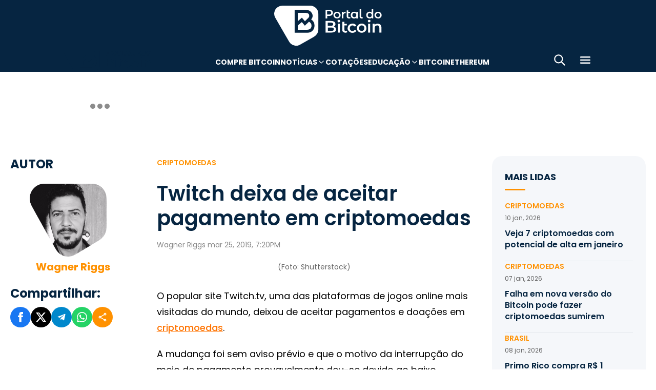

--- FILE ---
content_type: text/html; charset=UTF-8
request_url: https://portaldobitcoin.uol.com.br/twitch-deixa-de-aceitar-pagamento-em-criptomoedas/
body_size: 16954
content:
<!DOCTYPE html><html lang="pt-BR" prefix="og: https://ogp.me/ns#"><head><meta charset="UTF-8"><meta name="viewport" content="width=device-width, initial-scale=1.0"><link rel="preconnect" href="https://fonts.googleapis.com"><link rel="preconnect" href="https://fonts.gstatic.com" crossorigin><title>Twitch deixa de aceitar pagamento em criptomoedas</title><meta name="robots" content="follow, index, max-snippet:-1, max-video-preview:-1, max-image-preview:large"/><meta property="article:publisher" content="https://www.facebook.com/portaldobitcoin" /><meta property="article:tag" content="Paypal" /><meta property="article:section" content="Criptomoedas" /><meta property="article:published_time" content="2019-03-25T19:20:26-03:00" /><meta property="article:modified_time" content="2024-01-26T16:43:25-03:00" /><meta name="description" content="O popular site Twitch.tv, uma das plataformas de jogos online mais visitadas do mundo, deixou de aceitar pagamentos e doações em criptomoedas."/><meta property="og:locale" content="pt_BR" /><meta property="og:type" content="article" /><meta property="og:title" content="Twitch deixa de aceitar pagamento em criptomoedas" /><meta property="og:description" content="O popular site Twitch.tv, uma das plataformas de jogos online mais visitadas do mundo, deixou de aceitar pagamentos e doações em criptomoedas." /><meta property="og:url" content="https://portaldobitcoin.uol.com.br/twitch-deixa-de-aceitar-pagamento-em-criptomoedas/" /><meta property="og:site_name" content="Portal do Bitcoin" /><meta property="og:updated_time" content="2024-01-26T16:43:25-03:00" /><meta property="og:image" content="https://portaldobitcoin.uol.com.br/wp-content/uploads/sites/6/2019/03/shutterstock_1100263019.jpg" /><meta property="og:image:secure_url" content="https://portaldobitcoin.uol.com.br/wp-content/uploads/sites/6/2019/03/shutterstock_1100263019.jpg" /><meta property="og:image:width" content="696" /><meta property="og:image:height" content="400" /><meta property="og:image:alt" content="Twitch deixa de aceitar pagamento em criptomoedas" /><meta property="og:image:type" content="image/jpeg" /><meta name="twitter:card" content="summary_large_image" /><meta name="twitter:title" content="Twitch deixa de aceitar pagamento em criptomoedas" /><meta name="twitter:description" content="O popular site Twitch.tv, uma das plataformas de jogos online mais visitadas do mundo, deixou de aceitar pagamentos e doações em criptomoedas." /><meta name="twitter:site" content="@portaldobitcoin" /><meta name="twitter:creator" content="@portaldobitcoin" /><meta name="twitter:image" content="https://portaldobitcoin.uol.com.br/wp-content/uploads/sites/6/2019/03/shutterstock_1100263019.jpg" /><meta name="msvalidate.01" content="D23ED3D67D312539D018E68DA0FF1D57" /><meta property="fb:pages" content="865196856945827" /><meta property="fb:app_id" content="1475752759521530"><meta name="msapplication-TileImage" content="https://portaldobitcoin.uol.com.br/wp-content/uploads/sites/6/2025/10/cropped-favicon-portalpng-11-1.png?w=270" /><link rel="canonical" href="https://portaldobitcoin.uol.com.br/twitch-deixa-de-aceitar-pagamento-em-criptomoedas/" /><link rel="alternate" title="oEmbed (JSON)" type="application/json+oembed" href="https://portaldobitcoin.uol.com.br/wp-json/oembed/1.0/embed?url=https%3A%2F%2Fportaldobitcoin.uol.com.br%2Ftwitch-deixa-de-aceitar-pagamento-em-criptomoedas%2F" /><link rel="alternate" title="oEmbed (XML)" type="text/xml+oembed" href="https://portaldobitcoin.uol.com.br/wp-json/oembed/1.0/embed?url=https%3A%2F%2Fportaldobitcoin.uol.com.br%2Ftwitch-deixa-de-aceitar-pagamento-em-criptomoedas%2F&#038;format=xml" /><link rel="alternate" title="JSON" type="application/json" href="https://portaldobitcoin.uol.com.br/wp-json/wp/v2/posts/30304" /><link rel='stylesheet' id='pdb-themefix-fallback-css' href='https://portaldobitcoin.uol.com.br/var/www/wp-content/plugins/pdb-plugins/ThemeFix/templates/fallback/fallback.css?ver=7_e140b83f07024ae30816' media='all' /><link rel='stylesheet' id='all-css-6' href='https://portaldobitcoin.uol.com.br/_static/??/wp-content/plugins/powerkit/assets/css/powerkit.css,/wp-includes/css/dist/block-library/style.min.css?m=1767904130' type='text/css' media='all' /><link rel='stylesheet' id='all-css-8' href='https://portaldobitcoin.uol.com.br/_static/??-eJydzlEKwjAMgOELGeNQHD6IZ+m6soW1TWlS5vHthqIgyPAtkD8fwTmB5aguKiZfBoqCiWeXJ1IM3BfvBE3RkTN0fMdUOk8WrchzhFcN72pf1zvcIicWlV/oTP3gFNZuOytsyXjwFKef+mf3pevowvpi1tr0DB2pZYpoRFz9egGDofjXoeWQONa6jpkTBCPTAt3CtWnP7eVwao7NA/9PnO0=' type='text/css' media='all' /><link rel='stylesheet' id='screen-css-8' href='https://portaldobitcoin.uol.com.br/_static/??-eJyt0EEKAjEMBdALGWNRHFyIR5FMG21hmpQmg9e3eIW6yObzeXyCnwZRxVkcPXNlw6bdaYOksBaPWgTJjN0w2jitTWW0DZ+ZKXE/jviAE4yVxCt1qCz7PMbUY55mKMEuxaedl6r/5UXy3hia2m/So97Dcl1up0s4hy9EkqoM' type='text/css' media='screen' /><link href="https://fonts.googleapis.com/css2?family=Source+Sans+Pro:ital,wght@0,400;0,600;0,700;1,400;1,600;1,700&display=swap" rel="stylesheet"><link rel='alternate stylesheet' id='powerkit-icons-css' href='https://portaldobitcoin.uol.com.br/wp-content/plugins/powerkit/assets/fonts/powerkit-icons.woff?ver=2.8.7.1' as='font' type='font/wof' crossorigin /><link rel="amphtml" href="https://portaldobitcoin.uol.com.br/twitch-deixa-de-aceitar-pagamento-em-criptomoedas/amp/"><link rel="icon" href="https://portaldobitcoin.uol.com.br/wp-content/uploads/sites/6/2025/10/cropped-favicon-portalpng-11-1.png?w=32" sizes="32x32" /><link rel="icon" href="https://portaldobitcoin.uol.com.br/wp-content/uploads/sites/6/2025/10/cropped-favicon-portalpng-11-1.png?w=192" sizes="192x192" /><link rel="apple-touch-icon" href="https://portaldobitcoin.uol.com.br/wp-content/uploads/sites/6/2025/10/cropped-favicon-portalpng-11-1.png?w=180" /><link rel='shortlink' href='https://portaldobitcoin.uol.com.br/?p=30304' /><style media="all">img:is([sizes=auto i],[sizes^="auto," i]){ .entry-content [class^="porta-"] { overflow-y: hidden; } img { font-family: inherit; } input[type], select, textarea, .cs-input-group button  { font-size: inherit; } .archive-description a { text-decoration: underline; color: #f68812; } .archive-description a:hover { text-decoration: none; } .entry-content a:focus, .archive-description a:focus { text-decoration: none !important; } p.page-subtitle.title-block { margin-bottom: 1rem; } .navigation.pagination .nav-links a:first-child::before, .navigation.pagination .nav-links a:last-child::after { position: relative; top: 2px; } div > div > #breadcrumbs { display: none; } .navbar-primary .navbar-dropdown-container, .navbar-nav .sub-menu, .site-search { border: solid 1px #e9ecef; } .navbar-primary, .navbar-nav .sub-menu, .navbar-primary .navbar-dropdown-container { box-shadow: 0 0 4px 0 #0000001c; } @supports (backdrop-filter: blur(10px)) { .navbar-brand img { filter: drop-shadow(1px 1px 1px #fffffff0); } .navbar-primary .navbar-nav > li > a { text-shadow: 1px 1px 1px #fffffff0; } } .cs-breadcrumbs span:not(.cs-separator) { margin: 0 !important; } .site-search input[type="search"] { order: unset; padding: 0 1em; font-size: 1.1rem; border-bottom: 1px solid #e9ecef; } .site-search .cs-input-group button { background: transparent; color: #6c757d; margin: 0; font-size: 1.25rem; margin-left: -1px; border-bottom: 1px solid #e9ecef; } .site-search input[type="search"]:focus, .site-search .cs-input-group button:focus { border-bottom-color: #f68812; } .site-search .cs-input-group button:focus { color: #f68812; } .post-media figure.wp-caption .wp-caption-text { margin-top: 0.5rem; text-align: right !important; } .post-meta, .post-meta a, .post-meta .author a, .cs-breadcrumbs span:not(.cs-separator), .wp-caption-text, .wp-block-image figcaption { color: #484848 !important; letter-spacing: 0.02rem; font-size: 1rem !important; } .wp-caption-text, .wp-block-image figcaption { font-size: 0.875rem !important; } .post-meta .meta-author .author { font-weight: 600; } .post-meta .meta-author img.avatar { width: 24px; height: 24px; margin-right: 0.5rem; } .layout-featured-full .post-meta { margin-top: 0; } .post-sidebar-author .avatar { border-radius: 100%; width: 72px; height: 72px; max-width: unset; } .post-sidebar-author .author-description .pk-social-links-items { display: flex; justify-content: center; } .post-meta a:hover, .post-meta .author a:hover, .cs-breadcrumbs a:hover, .navbar-nav > li:hover > a, .navbar-nav .sub-menu > li:hover > a, .navbar-nav .sub-menu > li:focus > a { color: #f68812 !important; } .entry-single-header .entry-title, .page-header .page-title { font-size: 2.5rem; line-height: 1.1; } .entry-header .post-excerpt { font-size: 1.5rem; line-height: 1.2; } .layout-list-alternative .entry-title, .layout-list .entry-title { font-size: 1.3rem !important; line-height: 1.1 !important; } .entry-container .entry-sidebar .post-section, .post-sidebar-author .title-author, .post-sidebar-author .note, .post-sidebar-author .pk-social-links-link { font-size: 1rem; } .pk-author-social-links .pk-social-links-link { padding: 0 0.25rem; } .pk-widget-posts .pk-post-thumbnail, .entry-thumbnail .cs-overlay, .post-media .wp-post-image, .wp-block-image:not(.is-style-rounded) img, .pk-scroll-to-top, .pk-inline-posts-container .pk-overlay-background { border-radius: 4px !important; overflow: hidden !important; } .pk-widget-posts .pk-post-data .entry-title { line-height: 1.2; } .entry-meta-details .pk-share-buttons-items, .pk-share-buttons-items, .post-sidebar-shares .pk-share-buttons-icon::before, .pk-social-links-icon.pk-icon::before { font-size: 20px; } i.pk-share-buttons-icon.pk-icon-whatsapp { background-color: #25d366; } i.pk-share-buttons-icon.pk-icon-facebook { background-color: #3b5998; } i.pk-share-buttons-icon.pk-icon-twitter { background-color: #00aced; } i.pk-share-buttons-icon.pk-icon-telegram { background-color: #0088cc; } i.pk-share-buttons-icon.pk-icon-linkedin { background-color: #007bb6; } i.pk-share-buttons-icon.pk-icon-instagram { background-color: #c32aa3; } i.pk-share-buttons-icon.pk-icon-mail { background-color: #000; } i.pk-share-buttons-icon.pk-icon-share { background-color: #f68812; } .pk-social-links-items { display: flex; } .pk-social-links-count { display: none; } .pk-social-links-scheme-bold-rounded .pk-social-links-instagram .pk-social-links-icon { background: radial-gradient(circle at 30% 107%, #fdf497 0%, #fdf497 5%, #fd5949 45%,#d6249f 60%,#285AEB 90%); } .pk-social-links-scheme-bold-rounded .pk-social-links-instagram:hover .pk-social-links-icon { filter: brightness(1.1); } span.breadcrumb_last, .pk-inline-posts .post-meta { display: none; } .pk-inline-posts article .pk-post-inner:last-child .pk-title, .pk-widget-posts .pk-post-outer .entry-title, .pk-share-buttons-title.pk-font-primary { font-size: 1rem; } .pk-inline-posts article .pk-post-inner:last-child .pk-title { line-height: 1.2; margin-bottom: 0; } .pk-inline-posts-container .pk-overlay-background img { font-family: unset; height: 80px; object-fit: cover; } .pk-inline-posts-container article:not(:first-child) { margin-top: 0; } .post-archive.archive-related .post-meta { display: none; } .widget_nav_menu .menu-item-has-children > span::after { padding: 0; margin: 0; font-size: 21px; width: 32px; display: inline-block; text-align: center; min-height: 32px; } .widget_nav_menu .menu-item-has-children > span:hover::after { color: #A0A0A0; } .widget_nav_menu .menu-item-has-children > span:focus::after { color: #f68812; } .widget_nav_menu .menu-item-has-children > a { width: calc(100% - 48px); } .site-info .footer-copyright { grid-column: span 2; } .code-block { background-color: #f8f8f8; position: relative; } @media (min-width: 720px) { .page-author-container .author-avatar .pk-social-links-items { display: grid; grid-template-columns: repeat(3, 1fr); row-gap: 0.5rem; } } @media (max-width: 1019px) and (min-width: 576px) { .pk-widget-posts ul { display: grid; grid-template-columns: 1fr 1fr; grid-auto-flow: row; gap: 1rem; } } @media (min-width: 1020px) { .navbar-brand img { height: 40px; width: 183px; } } @media (max-width: 1019px) { .post-sidebar-author .author-description .pk-social-links-items { justify-content: flex-start; row-gap: 0.55rem; } } @media (max-width: 575px) { .entry-header .entry-meta-details { flex-wrap: nowrap; } .navbar-nav > li > a, .cs-mega-menu-child > a, .widget_archive li, .widget_categories li, .widget_meta li a, .widget_nav_menu .menu > li > a, .widget_nav_menu .sub-menu > li > a, .widget_pages .page_item a { font-size: 1rem !important; } .entry-single-header .entry-title { font-size: 2.1rem; } .entry-header .post-excerpt { font-size: 1.3rem; } } @media (max-width: 599px) { .cs-featured-type-3 .layout-featured-list .entry-title { font-size: 1.2em; } .cs-featured-type-3 .layout-featured-grid-simple .entry-title { font-size: 1em; margin-bottom: 0; } } @media (-webkit-min-device-pixel-ratio: 2) { html { font-size: 18px; } } @media (min--moz-device-pixel-ratio: 2) { html { font-size: 16px; } }</style><script type="application/ld+json" class="rank-math-schema">{"@context":"https://schema.org","@graph":[{"@type":"Organization","@id":"https://portaldobitcoin.uol.com.br/#organization","name":"Portal do Bitcoin","sameAs":["https://www.facebook.com/portaldobitcoin","https://twitter.com/portaldobitcoin","https://www.instagram.com/portaldobitcoin/","https://www.youtube.com/channel/UCSqMDT5gp5bMf6kNUT3zdjg"],"logo":{"@type":"ImageObject","@id":"https://portaldobitcoin.uol.com.br/#logo","url":"https://portaldobitcoin.uol.com.br/wp-content/uploads/2020/02/logo_300x60.png","contentUrl":"https://portaldobitcoin.uol.com.br/wp-content/uploads/2020/02/logo_300x60.png","caption":"Portal do Bitcoin","inLanguage":"pt-BR","width":"300","height":"60"}},{"@type":"WebSite","@id":"https://portaldobitcoin.uol.com.br/#website","url":"https://portaldobitcoin.uol.com.br","name":"Portal do Bitcoin","publisher":{"@id":"https://portaldobitcoin.uol.com.br/#organization"},"inLanguage":"pt-BR"},{"@type":"ImageObject","@id":"https://portaldobitcoin.uol.com.br/wp-content/uploads/sites/6/2019/03/shutterstock_1100263019.jpg","url":"https://portaldobitcoin.uol.com.br/wp-content/uploads/sites/6/2019/03/shutterstock_1100263019.jpg","width":"696","height":"400","caption":"Twitch deixa de aceitar pagamento em criptomoedas","inLanguage":"pt-BR"},{"@type":"BreadcrumbList","@id":"https://portaldobitcoin.uol.com.br/twitch-deixa-de-aceitar-pagamento-em-criptomoedas/#breadcrumb","itemListElement":[{"@type":"ListItem","position":"1","item":{"@id":"https://portaldobitcoin.uol.com.br","name":"In\u00edcio"}},{"@type":"ListItem","position":"2","item":{"@id":"https://portaldobitcoin.uol.com.br/criptomoedas/","name":"Criptomoedas"}},{"@type":"ListItem","position":"3","item":{"@id":"https://portaldobitcoin.uol.com.br/twitch-deixa-de-aceitar-pagamento-em-criptomoedas/","name":"Twitch deixa de aceitar pagamento em criptomoedas"}}]},{"@type":"WebPage","@id":"https://portaldobitcoin.uol.com.br/twitch-deixa-de-aceitar-pagamento-em-criptomoedas/#webpage","url":"https://portaldobitcoin.uol.com.br/twitch-deixa-de-aceitar-pagamento-em-criptomoedas/","name":"Twitch deixa de aceitar pagamento em criptomoedas","datePublished":"2019-03-25T19:20:26-03:00","dateModified":"2024-01-26T16:43:25-03:00","isPartOf":{"@id":"https://portaldobitcoin.uol.com.br/#website"},"primaryImageOfPage":{"@id":"https://portaldobitcoin.uol.com.br/wp-content/uploads/sites/6/2019/03/shutterstock_1100263019.jpg"},"inLanguage":"pt-BR","breadcrumb":{"@id":"https://portaldobitcoin.uol.com.br/twitch-deixa-de-aceitar-pagamento-em-criptomoedas/#breadcrumb"}},{"@type":"Person","@id":"https://portaldobitcoin.uol.com.br/author/warig/","name":"Wagner Riggs","url":"https://portaldobitcoin.uol.com.br/author/warig/","image":{"@type":"ImageObject","@id":"https://secure.gravatar.com/avatar/9087bd6b7e33edacdeded7fae4af871ee6dd3cd48e4375d8777ef8ec497996fe?s=96&amp;d=mm&amp;r=g","url":"https://secure.gravatar.com/avatar/9087bd6b7e33edacdeded7fae4af871ee6dd3cd48e4375d8777ef8ec497996fe?s=96&amp;d=mm&amp;r=g","caption":"Wagner Riggs","inLanguage":"pt-BR"},"worksFor":{"@id":"https://portaldobitcoin.uol.com.br/#organization"}},{"@type":"NewsArticle","headline":"Twitch deixa de aceitar pagamento em criptomoedas","keywords":"criptomoedas","datePublished":"2019-03-25T19:20:26-03:00","dateModified":"2024-01-26T16:43:25-03:00","articleSection":"Criptomoedas","author":{"@id":"https://portaldobitcoin.uol.com.br/author/warig/","name":"Wagner Riggs"},"publisher":{"@id":"https://portaldobitcoin.uol.com.br/#organization"},"description":"O popular site Twitch.tv, uma das plataformas de jogos online mais visitadas do mundo, deixou de aceitar pagamentos e doa\u00e7\u00f5es em criptomoedas.","name":"Twitch deixa de aceitar pagamento em criptomoedas","@id":"https://portaldobitcoin.uol.com.br/twitch-deixa-de-aceitar-pagamento-em-criptomoedas/#richSnippet","isPartOf":{"@id":"https://portaldobitcoin.uol.com.br/twitch-deixa-de-aceitar-pagamento-em-criptomoedas/#webpage"},"image":{"@id":"https://portaldobitcoin.uol.com.br/wp-content/uploads/sites/6/2019/03/shutterstock_1100263019.jpg"},"inLanguage":"pt-BR","mainEntityOfPage":{"@id":"https://portaldobitcoin.uol.com.br/twitch-deixa-de-aceitar-pagamento-em-criptomoedas/#webpage"}}]}</script><script data-nooptimize>(function(w,d,s,l,i){w[l]=w[l]||[];w[l].push({'gtm.start':
new Date().getTime(),event:'gtm.js'});var f=d.getElementsByTagName(s)[0],
j=d.createElement(s),dl=l!='dataLayer'?'&l='+l:'';j.async=true;j.src=
'https://www.googletagmanager.com/gtm.js?id='+i+dl;f.parentNode.insertBefore(j,f);
})(window,document,'script','dataLayer','GTM-WHCJ5WM');</script><script data-nooptimize>
 window.dataLayer = window.dataLayer || [];
 function gtag(){dataLayer.push(arguments);}
 gtag('js', new Date());
 gtag('config', 'UA-98991334-1');
</script><script data-nooptimize>
 window.universal_variable = window.universal_variable || {};
 window.universal_variable.dfp = window.universal_variable.dfp || {};
 window.uolads = window.uolads || [];
</script><script data-ad-client="ca-pub-5124525914303576" async src="https://pagead2.googlesyndication.com/pagead/js/adsbygoogle.js"></script><script async src="https://www.googletagmanager.com/gtag/js?id=G-ZZ2HX1ZVFL"></script><script async src="https://mercadobitcoinbr.api.useinsider.com/ins.js?id=10007490"></script><script type="text/javascript" src="https://portaldobitcoin.uol.com.br/wp-content/plugins/pdb-plugins/ThemeFix/assets/theme-fix-async.js?ver=7" id="theme-fix-async-js" async="async"></script><script type="text/javascript" src="/wp-content/plugins/pdb-plugins/GA4DataLayers/assets/datalayers.js?ver=1" id="datalayers-js" async="async"></script><!--<script async data-nooptimize src="https://www.googletagmanager.com/gtag/js?id=UA-98991334-1"></script> 
--><script data-cfasync="false" nonce="37b3e9be-2460-481e-ad1f-b25f896573cc">try{(function(w,d){!function(j,k,l,m){if(j.zaraz)console.error("zaraz is loaded twice");else{j[l]=j[l]||{};j[l].executed=[];j.zaraz={deferred:[],listeners:[]};j.zaraz._v="5874";j.zaraz._n="37b3e9be-2460-481e-ad1f-b25f896573cc";j.zaraz.q=[];j.zaraz._f=function(n){return async function(){var o=Array.prototype.slice.call(arguments);j.zaraz.q.push({m:n,a:o})}};for(const p of["track","set","debug"])j.zaraz[p]=j.zaraz._f(p);j.zaraz.init=()=>{var q=k.getElementsByTagName(m)[0],r=k.createElement(m),s=k.getElementsByTagName("title")[0];s&&(j[l].t=k.getElementsByTagName("title")[0].text);j[l].x=Math.random();j[l].w=j.screen.width;j[l].h=j.screen.height;j[l].j=j.innerHeight;j[l].e=j.innerWidth;j[l].l=j.location.href;j[l].r=k.referrer;j[l].k=j.screen.colorDepth;j[l].n=k.characterSet;j[l].o=(new Date).getTimezoneOffset();if(j.dataLayer)for(const t of Object.entries(Object.entries(dataLayer).reduce((u,v)=>({...u[1],...v[1]}),{})))zaraz.set(t[0],t[1],{scope:"page"});j[l].q=[];for(;j.zaraz.q.length;){const w=j.zaraz.q.shift();j[l].q.push(w)}r.defer=!0;for(const x of[localStorage,sessionStorage])Object.keys(x||{}).filter(z=>z.startsWith("_zaraz_")).forEach(y=>{try{j[l]["z_"+y.slice(7)]=JSON.parse(x.getItem(y))}catch{j[l]["z_"+y.slice(7)]=x.getItem(y)}});r.referrerPolicy="origin";r.src="/cdn-cgi/zaraz/s.js?z="+btoa(encodeURIComponent(JSON.stringify(j[l])));q.parentNode.insertBefore(r,q)};["complete","interactive"].includes(k.readyState)?zaraz.init():j.addEventListener("DOMContentLoaded",zaraz.init)}}(w,d,"zarazData","script");window.zaraz._p=async d$=>new Promise(ea=>{if(d$){d$.e&&d$.e.forEach(eb=>{try{const ec=d.querySelector("script[nonce]"),ed=ec?.nonce||ec?.getAttribute("nonce"),ee=d.createElement("script");ed&&(ee.nonce=ed);ee.innerHTML=eb;ee.onload=()=>{d.head.removeChild(ee)};d.head.appendChild(ee)}catch(ef){console.error(`Error executing script: ${eb}\n`,ef)}});Promise.allSettled((d$.f||[]).map(eg=>fetch(eg[0],eg[1])))}ea()});zaraz._p({"e":["(function(w,d){})(window,document)"]});})(window,document)}catch(e){throw fetch("/cdn-cgi/zaraz/t"),e;};</script></head>
<body class="wp-singular post-template-default single single-post postid-30304 single-format-standard wp-theme-portal-do-bitcoin"><div id="sidebar-overlay" class="sidebar-overlay"></div><div id="sidebar-menu" class="sidebar-menu"><div class="sidebar-header"><div class="sidebar-logo"> <a href="https://portaldobitcoin.uol.com.br"> <img class="logo-img" src="https://portaldobitcoin.uol.com.br/wp-content/uploads/sites/6/2025/08/novo-logo-portal-do-bitcoin-03.png" alt="Portal do Bitcoin"></a></div> <button id="sidebar-close" class="sidebar-close" aria-label="Fechar menu"> <img loading="lazy" class="icon" src="https://portaldobitcoin.uol.com.br/wp-content/themes/portal-do-bitcoin/assets/img/icons/icon-close.svg" width="26" height="26" alt="Fechar menu" /></button></div><div class="sidebar-content"><nav class="sidebar-navigation"><ul id="menu-menu-sub-header" class="sidebar-menu-list"><li id="menu-item-275109" class="menu-item menu-item-type-custom menu-item-object-custom menu-item-275109"><a href="https://www.mercadobitcoin.com.br/criptomoedas/bitcoin?utm_source=portaldobtc&#038;utm_medium=%5B%E2%80%A6%5Dao_conteudo&#038;utm_content=cta_na_portal-do-btc&#038;utm_term=na">Compre Bitcoin</a></li><li id="menu-item-275099" class="menu-item menu-item-type-custom menu-item-object-custom menu-item-has-children menu-item-275099"><a href="#">Notícias</a><ul class="sub-menu"><li id="menu-item-275100" class="menu-item menu-item-type-taxonomy menu-item-object-category menu-item-275100"><a href="https://portaldobitcoin.uol.com.br/brasil/">Brasil</a></li><li id="menu-item-275107" class="menu-item menu-item-type-taxonomy menu-item-object-post_tag menu-item-275107"><a href="https://portaldobitcoin.uol.com.br/tudo-sobre/regulacao/">Regulação</a></li><li id="menu-item-275108" class="menu-item menu-item-type-taxonomy menu-item-object-post_tag menu-item-275108"><a href="https://portaldobitcoin.uol.com.br/tudo-sobre/memecoins/">Memecoins</a></li><li id="menu-item-275101" class="menu-item menu-item-type-taxonomy menu-item-object-category menu-item-275101"><a href="https://portaldobitcoin.uol.com.br/mercado/">Mercado</a></li><li id="menu-item-275104" class="menu-item menu-item-type-taxonomy menu-item-object-category menu-item-275104"><a href="https://portaldobitcoin.uol.com.br/politica/">Política</a></li><li id="menu-item-275102" class="menu-item menu-item-type-taxonomy menu-item-object-category menu-item-275102"><a href="https://portaldobitcoin.uol.com.br/negocios/">Negócios</a></li><li id="menu-item-275103" class="menu-item menu-item-type-taxonomy menu-item-object-category menu-item-275103"><a href="https://portaldobitcoin.uol.com.br/tecnologia/">Tecnologia</a></li><li id="menu-item-275106" class="menu-item menu-item-type-taxonomy menu-item-object-post_tag menu-item-275106"><a href="https://portaldobitcoin.uol.com.br/tudo-sobre/inteligencia-artificial/">Inteligência Artificial</a></li></ul></li><li id="menu-item-275542" class="menu-item menu-item-type-post_type menu-item-object-page menu-item-275542"><a href="https://portaldobitcoin.uol.com.br/cotacoes-criptomoedas/">Cotações</a></li><li id="menu-item-275091" class="menu-item menu-item-type-custom menu-item-object-custom menu-item-has-children menu-item-275091"><a href="#">Educação</a><ul class="sub-menu"><li id="menu-item-275092" class="menu-item menu-item-type-post_type menu-item-object-post menu-item-275092"><a href="https://portaldobitcoin.uol.com.br/o-que-sao-criptomoedas-e-como-funcionam/">O que são criptomoedas?</a></li><li id="menu-item-275093" class="menu-item menu-item-type-post_type menu-item-object-post menu-item-275093"><a href="https://portaldobitcoin.uol.com.br/o-que-e-bitcoin-a-maior-criptomoeda-do-mundo/">O que é Bitcoin?</a></li><li id="menu-item-275094" class="menu-item menu-item-type-post_type menu-item-object-post menu-item-275094"><a href="https://portaldobitcoin.uol.com.br/o-que-e-ethereum-entenda-a-revolucao-dos-contratos-inteligentes/">O que é Ethereum?</a></li><li id="menu-item-275095" class="menu-item menu-item-type-post_type menu-item-object-post menu-item-275095"><a href="https://portaldobitcoin.uol.com.br/o-que-e-blockchain-a-base-das-criptomoedas/">O que é blockchain?</a></li><li id="menu-item-275096" class="menu-item menu-item-type-post_type menu-item-object-post menu-item-275096"><a href="https://portaldobitcoin.uol.com.br/o-que-e-tokenizacao-de-ativos-do-mundo-real/">O que é tokenização?</a></li><li id="menu-item-275097" class="menu-item menu-item-type-post_type menu-item-object-post menu-item-275097"><a href="https://portaldobitcoin.uol.com.br/o-que-e-mineracao-de-bitcoin-e-como-ela-funciona/">O que é mineração?</a></li></ul></li><li id="menu-item-275110" class="menu-item menu-item-type-taxonomy menu-item-object-post_tag menu-item-275110"><a href="https://portaldobitcoin.uol.com.br/tudo-sobre/bitcoin/">Bitcoin</a></li><li id="menu-item-275111" class="menu-item menu-item-type-taxonomy menu-item-object-post_tag menu-item-275111"><a href="https://portaldobitcoin.uol.com.br/tudo-sobre/ethereum/">Ethereum</a></li></ul></nav><div class="sidebar-social-links"><p class="sidebar-social-title">Siga-nos</p><div class="pk-social-links-wrap  pk-social-links-template-col pk-social-links-align-default pk-social-links-scheme-bold pk-social-links-titles-enabled pk-social-links-counts-enabled pk-social-links-labels-disabled pk-social-links-mode-php pk-social-links-mode-rest"><div class="pk-social-links-items"><div class="pk-social-links-item pk-social-links-facebook  pk-social-links-no-count" data-id="facebook"> <a href="https://facebook.com/portaldobitcoin" class="pk-social-links-link" target="_blank" rel="nofollow noopener" aria-label="Facebook"> <i class="pk-social-links-icon pk-icon pk-icon-facebook"></i> <span class="pk-social-links-title pk-font-heading">Facebook</span> <span class="pk-social-links-count pk-font-secondary">0</span> </a></div><div class="pk-social-links-item pk-social-links-twitter  pk-social-links-no-count" data-id="twitter"> <a href="https://twitter.com/portaldobitcoin" class="pk-social-links-link" target="_blank" rel="nofollow noopener" aria-label="Twitter"> <i class="pk-social-links-icon pk-icon pk-icon-twitter"></i> <span class="pk-social-links-title pk-font-heading">Twitter</span> <span class="pk-social-links-count pk-font-secondary">0</span> </a></div><div class="pk-social-links-item pk-social-links-instagram  pk-social-links-no-count" data-id="instagram"> <a href="https://www.instagram.com/portaldobitcoin" class="pk-social-links-link" target="_blank" rel="nofollow noopener" aria-label="Instagram"> <i class="pk-social-links-icon pk-icon pk-icon-instagram"></i> <span class="pk-social-links-title pk-font-heading">Instagram</span> <span class="pk-social-links-count pk-font-secondary">0</span> </a></div><div class="pk-social-links-item pk-social-links-linkedin  pk-social-links-no-count" data-id="linkedin"> <a href="https://www.linkedin.com/company/portaldobitcoin" class="pk-social-links-link" target="_blank" rel="nofollow noopener" aria-label="LinkedIn"> <i class="pk-social-links-icon pk-icon pk-icon-linkedin"></i> <span class="pk-social-links-title pk-font-heading">LinkedIn</span> <span class="pk-social-links-count pk-font-secondary">0</span> </a></div><div class="pk-social-links-item pk-social-links-googlenews  pk-social-links-no-count" data-id="googlenews"> <a href="https://news.google.com/publications/CAAqBwgKMMPZmwswh-SzAw?ceid=BR:pt-419&#038;oc=3" class="pk-social-links-link" target="_blank" rel="nofollow noopener" aria-label="Google News"> <i class="pk-social-links-icon pk-icon pk-icon-googlenews"></i> <span class="pk-social-links-title pk-font-heading">Google News</span> <span class="pk-social-links-count pk-font-secondary">0</span> </a></div></div></div></div><div class="sidebar-buttons"></div></div></div><div class="search-popup" id="search-popup"><div class="search-popup-container"><div class="search-popup-header"><p class="search-title">Buscar no site</p> <button type="button" class="search-close" id="search-close"> <img src="https://portaldobitcoin.uol.com.br/wp-content/themes/portal-do-bitcoin/assets/img/icons/icon-close.svg" alt="Fechar pesquisa"></button></div><form role="search" method="get" class="search-form" action="https://portaldobitcoin.uol.com.br/"><div class="search-input-wrapper"> <input type="search" class="search-field" placeholder="Buscar por..." value="" name="s" autocomplete="off" /></div> <button type="submit" class="search-submit"> <img src="https://portaldobitcoin.uol.com.br/wp-content/themes/portal-do-bitcoin/assets/img/icons/icon-search.svg" alt="Buscar"> <span>Pesquisar</span> </button></form></div></div><div class="scroll-trigger-header" data-name="scroll-trigger-header"></div><div class="header-top"> <a href="https://portaldobitcoin.uol.com.br" aria-label="Portal do Bitcoin Logo" class="header-logo" style="background-image: url('https://portaldobitcoin.uol.com.br/wp-content/themes/portal-do-bitcoin/assets/img/logos/white.svg')"> Portal do Bitcoin </a></div><header class="site-header" data-name="header"><div class="header-div"> <a href="https://portaldobitcoin.uol.com.br" aria-label="Portal do Bitcoin Logo" class="header-logo" style="background-image: url('https://portaldobitcoin.uol.com.br/wp-content/themes/portal-do-bitcoin/assets/img/logos/blue.svg')"> Portal do Bitcoin </a> <a href="https://portaldobitcoin.uol.com.br" aria-label="Portal do Bitcoin Logo" class="header-logo mobile" style="background-image: url('https://portaldobitcoin.uol.com.br/wp-content/themes/portal-do-bitcoin/assets/img/logos/blue-mobile.svg')"> Portal do Bitcoin </a></div><nav id="top-nav" class="menu-menu-sub-header-container"><ul id="menu-menu-sub-header-1" class="menu-sub-header"><li class="menu-item" data-type="menu-item"><a class="menu-link" href="https://www.mercadobitcoin.com.br/criptomoedas/bitcoin?utm_source=portaldobtc&#038;utm_medium=%5B%E2%80%A6%5Dao_conteudo&#038;utm_content=cta_na_portal-do-btc&#038;utm_term=na" data-type="menu-link" data-has-children="false">Compre Bitcoin</a></li><li class="menu-item" data-type="menu-item" data-has-children="true" data-sub-menu-open="false"><a class="menu-link menu-link-sub-menu" href="#" data-type="menu-link" data-has-children="true">Notícias</a><ul class="sub-menu" data-type="sub-menu"><li class="menu-item" data-type="menu-item"><a class="menu-link" href="https://portaldobitcoin.uol.com.br/brasil/" data-type="menu-link" data-has-children="false">Brasil</a></li><li class="menu-item" data-type="menu-item"><a class="menu-link" href="https://portaldobitcoin.uol.com.br/tudo-sobre/regulacao/" data-type="menu-link" data-has-children="false">Regulação</a></li><li class="menu-item" data-type="menu-item"><a class="menu-link" href="https://portaldobitcoin.uol.com.br/tudo-sobre/memecoins/" data-type="menu-link" data-has-children="false">Memecoins</a></li><li class="menu-item" data-type="menu-item"><a class="menu-link" href="https://portaldobitcoin.uol.com.br/mercado/" data-type="menu-link" data-has-children="false">Mercado</a></li><li class="menu-item" data-type="menu-item"><a class="menu-link" href="https://portaldobitcoin.uol.com.br/politica/" data-type="menu-link" data-has-children="false">Política</a></li><li class="menu-item" data-type="menu-item"><a class="menu-link" href="https://portaldobitcoin.uol.com.br/negocios/" data-type="menu-link" data-has-children="false">Negócios</a></li><li class="menu-item" data-type="menu-item"><a class="menu-link" href="https://portaldobitcoin.uol.com.br/tecnologia/" data-type="menu-link" data-has-children="false">Tecnologia</a></li><li class="menu-item" data-type="menu-item"><a class="menu-link" href="https://portaldobitcoin.uol.com.br/tudo-sobre/inteligencia-artificial/" data-type="menu-link" data-has-children="false">Inteligência Artificial</a></li></ul></li><li class="menu-item" data-type="menu-item"><a class="menu-link" href="https://portaldobitcoin.uol.com.br/cotacoes-criptomoedas/" data-type="menu-link" data-has-children="false">Cotações</a></li><li class="menu-item" data-type="menu-item" data-has-children="true" data-sub-menu-open="false"><a class="menu-link menu-link-sub-menu" href="#" data-type="menu-link" data-has-children="true">Educação</a><ul class="sub-menu" data-type="sub-menu"><li class="menu-item" data-type="menu-item"><a class="menu-link" href="https://portaldobitcoin.uol.com.br/o-que-sao-criptomoedas-e-como-funcionam/" data-type="menu-link" data-has-children="false">O que são criptomoedas?</a></li><li class="menu-item" data-type="menu-item"><a class="menu-link" href="https://portaldobitcoin.uol.com.br/o-que-e-bitcoin-a-maior-criptomoeda-do-mundo/" data-type="menu-link" data-has-children="false">O que é Bitcoin?</a></li><li class="menu-item" data-type="menu-item"><a class="menu-link" href="https://portaldobitcoin.uol.com.br/o-que-e-ethereum-entenda-a-revolucao-dos-contratos-inteligentes/" data-type="menu-link" data-has-children="false">O que é Ethereum?</a></li><li class="menu-item" data-type="menu-item"><a class="menu-link" href="https://portaldobitcoin.uol.com.br/o-que-e-blockchain-a-base-das-criptomoedas/" data-type="menu-link" data-has-children="false">O que é blockchain?</a></li><li class="menu-item" data-type="menu-item"><a class="menu-link" href="https://portaldobitcoin.uol.com.br/o-que-e-tokenizacao-de-ativos-do-mundo-real/" data-type="menu-link" data-has-children="false">O que é tokenização?</a></li><li class="menu-item" data-type="menu-item"><a class="menu-link" href="https://portaldobitcoin.uol.com.br/o-que-e-mineracao-de-bitcoin-e-como-ela-funciona/" data-type="menu-link" data-has-children="false">O que é mineração?</a></li></ul></li><li class="menu-item" data-type="menu-item"><a class="menu-link" href="https://portaldobitcoin.uol.com.br/tudo-sobre/bitcoin/" data-type="menu-link" data-has-children="false">Bitcoin</a></li><li class="menu-item" data-type="menu-item"><a class="menu-link" href="https://portaldobitcoin.uol.com.br/tudo-sobre/ethereum/" data-type="menu-link" data-has-children="false">Ethereum</a></li></ul></nav><div class="header-icons"> <button type="button" class="icon-btn icon-search" data-type="icon-btn-search-open" id="search-toggle" aria-label="Abrir busca"> <img loading="lazy" class="icon" src="https://portaldobitcoin.uol.com.br/wp-content/themes/portal-do-bitcoin/assets/img/icons/icon-search.svg" width="26" height="26" alt="Abrir busca" /></button> <button type="button" class="icon-btn icon-close" data-type="icon-btn-search-close" id="close-toggle" aria-label="Fechar busca"> <img loading="lazy" class="icon" src="https://portaldobitcoin.uol.com.br/wp-content/themes/portal-do-bitcoin/assets/img/icons/icon-close.svg" width="26" height="26" alt="Fechar busca" /></button> <button type="button" class="icon-btn icon-menu" data-type="icon-btn-menu" id="sidebar-toggle" aria-label="Menu"> <img loading="lazy" class="icon" src="https://portaldobitcoin.uol.com.br/wp-content/themes/portal-do-bitcoin/assets/img/icons/icon-menu.svg" width="26" height="26" alt="Menu" /></button></div><div class="search-container" data-name="search-container"><form role="search" method="get" class="search-form" action="https://portaldobitcoin.uol.com.br/"><div class="search-input-wrapper"> <input type="search" class="search-field" data-name="search-field" placeholder="Buscar por..." value="" name="s" autocomplete="off" /></div> <button type="submit" class="icon-btn icon-search" data-type="icon-btn-search" aria-label="Buscar"> <img loading="lazy" class="icon" src="https://portaldobitcoin.uol.com.br/wp-content/themes/portal-do-bitcoin/assets/img/icons/icon-search.svg" width="26" height="26" alt="Buscar" /></button></form></div></header><div class="container"><div class="header-ticker"><div class="tradingview-container" style="max-width: 1160px; margin: 0 auto; padding: 4px 0; display: flex; align-items: center;"><div class="tradingview-widget-container"><div class="tradingview-widget-container__widget"></div><script type="text/javascript" src="https://s3.tradingview.com/external-embedding/embed-widget-single-quote.js" async>
            {
                "symbol": "OKX:BTCBRL",
                "width": 350,
                "isTransparent": true,  
                "colorTheme": "light",
                "locale": "br",
                "largeChartUrl": "https://portaldobitcoin.uol.com.br/cotacao/"
            }
        </script></div><div class="tradingview-widget-container"><div class="tradingview-widget-container__widget"></div><script type="text/javascript" src="https://s3.tradingview.com/external-embedding/embed-widget-ticker-tape.js" async>
            {
                "symbols": [{"proName":"COINBASE:BTCUSDT","title":"Bitcoin"},{"proName":"COINBASE:ETHUSDT","title":"Ethereum"},{"proName":"COINBASE:XRPUSDT","title":"Ripple"},{"proName":"OKX:BNBUSDT","title":"BNB"},{"proName":"COINBASE:SOLUSDT","title":"Solana"},{"proName":"COINBASE:DOGEUSDT","title":"Dogecoin"},{"proName":"COINBASE:ADAUSDT","title":"Cardano"},{"proName":"OKX:TRUMPUSDT","title":"Official Trump"}],
                "showSymbolLogo": true,
                "isTransparent": true,
                "displayMode": "compact",
                "colorTheme": "light",
                "locale": "br",
                "largeChartUrl": "https://portaldobitcoin.uol.com.br/cotacao/"
            }
        </script></div></div></div></div><main id="primary" class="site-main"><div class="container"><div class="single-post-container"> <aside class="single-post-author-sidebar"> <span class="author-title">Autor</span> <div class="columnist-card"><div class="columnist-profile"><div class="columnist-image"><div class="crop-wrapper"><div class="crop-mask" style="background-image: url('https://portaldobitcoin.uol.com.br/wp-content/uploads/sites/6/2025/08/avatar-warig.png');"> <img alt="Wagner Riggs avatar" src="https://portaldobitcoin.uol.com.br/wp-content/uploads/sites/6/2025/08/avatar-warig.png" srcset="https://portaldobitcoin.uol.com.br/wp-content/uploads/sites/6/2025/08/avatar-warig.png" class="avatar avatar-150 photo avatar-mask" height="150" width="150" loading="lazy" decoding="async"></div></div></div><div class="columnist-info"> <span class="columnist-name"> <a href="https://portaldobitcoin.uol.com.br/author/warig/"> Wagner Riggs </a></span> </div></div></div><div class="post-share"> <span class="share-title">Compartilhar:</span> <div class="share-buttons"> <a href="https://www.facebook.com/sharer/sharer.php?u=https%3A%2F%2Fportaldobitcoin.uol.com.br%2Ftwitch-deixa-de-aceitar-pagamento-em-criptomoedas%2F" target="_blank" class="share-button facebook"> <img src="https://portaldobitcoin.uol.com.br/wp-content/themes/portal-do-bitcoin/assets/img/icons/icon-facebook.svg" alt="Compartilhar no Facebook"></a> <a href="https://twitter.com/intent/tweet?url=https%3A%2F%2Fportaldobitcoin.uol.com.br%2Ftwitch-deixa-de-aceitar-pagamento-em-criptomoedas%2F&text=Twitch%20deixa%20de%20aceitar%20pagamento%20em%20criptomoedas" target="_blank" class="share-button twitter"> <img src="https://portaldobitcoin.uol.com.br/wp-content/themes/portal-do-bitcoin/assets/img/icons/icon-x.svg" alt="Compartilhar no X"></a> <a href="https://t.me/share/url?url=https%3A%2F%2Fportaldobitcoin.uol.com.br%2Ftwitch-deixa-de-aceitar-pagamento-em-criptomoedas%2F&text=Twitch%20deixa%20de%20aceitar%20pagamento%20em%20criptomoedas" target="_blank" class="share-button telegram"> <img src="https://portaldobitcoin.uol.com.br/wp-content/themes/portal-do-bitcoin/assets/img/icons/icon-telegram.svg" alt="Compartilhar no Telegram"></a> <a href="https://api.whatsapp.com/send?text=Twitch%20deixa%20de%20aceitar%20pagamento%20em%20criptomoedas%20https%3A%2F%2Fportaldobitcoin.uol.com.br%2Ftwitch-deixa-de-aceitar-pagamento-em-criptomoedas%2F" target="_blank" class="share-button whatsapp"> <img src="https://portaldobitcoin.uol.com.br/wp-content/themes/portal-do-bitcoin/assets/img/icons/icon-whatsapp.svg" alt="Compartilhar no WhatsApp"></a> <button class="share-button more" data-url="https://portaldobitcoin.uol.com.br/twitch-deixa-de-aceitar-pagamento-em-criptomoedas/" data-title="Twitch deixa de aceitar pagamento em criptomoedas"> <img src="https://portaldobitcoin.uol.com.br/wp-content/themes/portal-do-bitcoin/assets/img/icons/icon-share.svg" alt="Mais opções"></button></div></div></aside><div class="single-post-main"> <article id="post-30304" class="post-30304 post type-post status-publish format-standard has-post-thumbnail hentry category-criptomoedas tag-paypal"><header class="entry-header"><div class="post-category"> <a href="https://portaldobitcoin.uol.com.br/criptomoedas/" class="category-name">Criptomoedas</a></div><h1 class="entry-title">Twitch deixa de aceitar pagamento em criptomoedas</h1><div class="post-meta"><p class="caption-dates">Wagner Riggs mar 25, 2019, 7:20PM</p></div><div class="post-thumbnail standard-image"> <img width="696" height="400" src="https://portaldobitcoin.uol.com.br/wp-content/uploads/sites/6/2019/03/shutterstock_1100263019.jpg?w=696" class="post-header-image wp-post-image" alt="Imagem da matéria: Twitch deixa de aceitar pagamento em criptomoedas" decoding="async" fetchpriority="high" srcset="https://portaldobitcoin.uol.com.br/wp-content/uploads/sites/6/2019/03/shutterstock_1100263019.jpg 696w, https://portaldobitcoin.uol.com.br/wp-content/uploads/sites/6/2019/03/shutterstock_1100263019.jpg?resize=300,172 300w, https://portaldobitcoin.uol.com.br/wp-content/uploads/sites/6/2019/03/shutterstock_1100263019.jpg?resize=150,86 150w, https://portaldobitcoin.uol.com.br/wp-content/uploads/sites/6/2019/03/shutterstock_1100263019.jpg?resize=600,345 600w" sizes="(max-width: 696px) 100vw, 696px" /></div><div class="wp-caption-text">(Foto: Shutterstock)</div></header><div class="entry-content"><p>O popular site Twitch.tv, uma das plataformas de jogos online mais visitadas do mundo, deixou de aceitar pagamentos e doações em <a href="https://portaldobitcoin.uol.com.br/criptomoedas/" target="_blank" rel="noreferrer noopener" aria-label=" (abre em uma nova aba)">criptomoedas</a>.<br></p><p>A mudança foi sem aviso prévio e que o motivo da interrupção do meio de pagamento provavelmente deu-se devido ao baixo volume de transações.<br></p><div class='code-block code-block-1' style='margin: 8px auto; text-align: center; display: block; clear: both; width: 300px; height: 250px;'><div id="banner-300x250-area"></div></div><p>A plataforma aceitava <a rel="noreferrer noopener" aria-label=" (abre em uma nova aba)" href="https://portaldobitcoin.uol.com.br/bitcoin/" target="_blank">Bitcoin</a>, <a rel="noreferrer noopener" aria-label=" (abre em uma nova aba)" href="https://portaldobitcoin.uol.com.br/criptomoedas/bitcoin-cash-noticias/" target="_blank">Bitcoin Cash</a>, <a rel="noreferrer noopener" aria-label=" (abre em uma nova aba)" href="https://portaldobitcoin.uol.com.br/criptomoedas/ethereum-noticias/" target="_blank">Ethereum</a> e <a href="https://portaldobitcoin.uol.com.br/criptomoedas/litecoin-noticias/" target="_blank" rel="noreferrer noopener" aria-label=" (abre em uma nova aba)">Litecoin</a> como forma de pagamento para assinaturas por meio do serviço BitPay. O Twitch.tv recebe milhões de usuários diariamente.<br></p><p>Uma das primeiras informações surgiu com uma publicação de um usuários no <a href="https://www.reddit.com/r/btc/comments/b4ge93/twitch_silently_removed_bitcoin_and_bitcoin_cash/" target="_blank" rel="noreferrer noopener" aria-label=" (abre em uma nova aba)">Reddit</a> no domingo (23), apontando que não era mais possível pagar por assinaturas usando criptomoedas.<br></p><p>Identificado como ‘<a href="https://www.reddit.com/user/f7ddfd505a" target="_blank" rel="noreferrer noopener" aria-label=" (abre em uma nova aba)">f7ddfd505a</a>’, na rede social ele escreveu.<br></p><p>“O Twitch removeu discretamente Bitcoin e o Bitcoin Cash como um método de pagamento para assinaturas. Eles ofereciam a opção de pagar através do Bitpay a removeu o serviço para todos os países”.<br></p><h2 class="wp-block-heading">Usuários alegam falta de divulgação <br></h2><p>Após a publicação, alguns usuários ficaram indignados enquanto outros revelaram que nem sabiam que existia a opção de pagamento com criptomoedas.<br></p><div class='code-block code-block-2' style='margin: 8px auto; text-align: center; display: block; clear: both; width: 300px; height: 250px;'><div id="banner-300x250-area-2"></div></div><p>“Nunca percebi que tinha essa opção”, disse ‘<a rel="noreferrer noopener" aria-label=" (abre em uma nova aba)" href="https://www.reddit.com/user/Spartan3123" target="_blank">Spartan3123</a>’. “Eu também, não fazia ideia”, respondeu ‘<a href="https://www.reddit.com/user/heymr_" target="_blank" rel="noreferrer noopener" aria-label=" (abre em uma nova aba)">heymr</a>’.<br></p><h3 class="wp-block-heading">Comprado pela Amazon<br></h3><p>O Twitch foi lançado em 2011 e é de propriedade da Twitch Interactive, subsidiária da Amazon.<br></p><p>Em junho do ano passado, o Streamlab, um dos aplicativos de transmissão ao vivo mais conhecidos no mundo, recebeu um <a href="https://portaldobitcoin.uol.com.br/twitch-vai-aceitar-doacoes-a-jogadores-em-bitcoin-e-outras-criptomoedas/" target="_blank" rel="noreferrer noopener" aria-label=" (abre em uma nova aba)">novo protocolo e permitiu que os streamers do Twitch recebessem doações em criptomoedas</a>.<br></p><p>A plataforma apostou nas criptomoedas considerando o grande número de doações realizadas em fiat através do site. Somente no primeiro trimestre de 2018 foram pagos US$ 34 milhões em doações.<br></p><h3 class="wp-block-heading">Brasileiros usam plataforma<br></h3><p>O Twitch.tv é bem conhecido no Brasil e possui milhares de fãs. A cultura gamer no país é muito bem cultivada e reúne milhares de pessoas em diversos eventos.<br></p><p>No ano passado, o site Canaltech apontou que no Brasil houve pelo menos 6.500 transmissões simultâneas e cerca de 150.000 mil usuários assistindo a qualquer momento.<br></p><div class='code-block code-block-3' style='margin: 8px auto; text-align: center; display: block; clear: both; width: 300px; height: 250px;'><div id="banner-300x250-area-4"></div></div><p>Segundo a reportagem na época, os vídeos mais assistidos no Twitch eram do ‘Fortnite’, um jogo gratuito que funciona em vários equipamentos, como PC, PlayStation4 e Xbox One.</p><ul class="wp-block-list"><li>Leia mais: <a rel="noreferrer noopener" aria-label="Economista do Plano Real defende criação de criptomoeda para o Banco Central do Brasil (abre em uma nova aba)" href="https://portaldobitcoin.uol.com.br/economista-do-plano-real-defende-criacao-de-criptomoeda-para-o-banco-central-do-brasil/" target="_blank">Economista do Plano Real defende criação de criptomoeda para o Banco Central do Brasil</a></li></ul><hr class="wp-block-separator" /><h3 class="wp-block-heading">Compre Bitcoin na Coinext</h3><p>Compre Bitcoin e outras criptomoedas na corretora mais segura do Brasil. Cadastre-se e veja como é simples, acesse: <a href="https://coinext.com.br/cadastro.html?utm_source=portaldobitcoin&amp;utm_medium=artigo" target="_blank" rel="noreferrer noopener" aria-label=" (abre em uma nova aba)">https://coinext.com.br</a><br></p><div class='code-block code-block-7' style='margin: 8px auto; text-align: center; display: block; clear: both; width: 320px; height: 100px;'><div id="banner-320x100-area"></div></div></div><footer class="entry-footer"><div class="post-tags"> <span class="tags-title">Tags:</span> <a href="https://portaldobitcoin.uol.com.br/tudo-sobre/paypal/" class="chip chip-neutral">Paypal</a></div></footer></article></div> <aside class="single-post-sidebar"><div class="most-read-sidebar"><h3 class="sidebar-title">MAIS LIDAS</h3><div class="most-read-posts"><div class="most-read-item"> <a href="https://portaldobitcoin.uol.com.br/veja-7-criptomoedas-com-potencial-de-alta-em-janeiro/" class="most-read-link"><div class="most-read-meta"> <span class="most-read-category">Criptomoedas</span> <span class="most-read-date">10 jan, 2026</span> </div><h4 class="most-read-title">Veja 7 criptomoedas com potencial de alta em janeiro</h4></a></div><div class="most-read-item"> <a href="https://portaldobitcoin.uol.com.br/falha-em-nova-versao-do-bitcoin-pode-fazer-criptomoedas-sumirem/" class="most-read-link"><div class="most-read-meta"> <span class="most-read-category">Criptomoedas</span> <span class="most-read-date">07 jan, 2026</span> </div><h4 class="most-read-title">Falha em nova versão do Bitcoin pode fazer criptomoedas sumirem</h4></a></div><div class="most-read-item"> <a href="https://portaldobitcoin.uol.com.br/primo-rico-compra-r-1-milhao-em-bitcoin-e-avisa-crise-vindo-ai/" class="most-read-link"><div class="most-read-meta"> <span class="most-read-category">Brasil</span> <span class="most-read-date">08 jan, 2026</span> </div><h4 class="most-read-title">Primo Rico compra R$ 1 milhão em Bitcoin e avisa: &#8220;Crise vindo aí&#8221;</h4></a></div><div class="most-read-item"> <a href="https://portaldobitcoin.uol.com.br/criptomoeda-desaba-100-apos-projeto-perder-r-143-milhoes-em-hack/" class="most-read-link"><div class="most-read-meta"> <span class="most-read-category">Criptomoedas</span> <span class="most-read-date">09 jan, 2026</span> </div><h4 class="most-read-title">Criptomoeda desaba 100% após projeto perder R$ 143 milhões em hack</h4></a></div></div></div><div class="ad-container"><div id="ad-unit-69672f5441981" class="ad-unit loading ad-sidebar size-medium-rectangle" data-timeout="3000"></div></div></aside></div></div><div class="container"><div class="facebook-comments-container"> <span class="comments-title">Comentários</span> <div class="fb-comments" data-href="https://portaldobitcoin.uol.com.br/twitch-deixa-de-aceitar-pagamento-em-criptomoedas/" data-width="100%" data-numposts="5" data-colorscheme="light" data-order-by="social"></div></div></div><section class="more-news-section"><div class="container"><h2 class="section-title">MAIS NOTÍCIAS</h2><div class="featured-content-wrapper"><div class="featured-news-wrapper"><div class="featured-news-card"> <a href="https://portaldobitcoin.uol.com.br/projeto-cripto-da-familia-trump-agora-oferece-emprestimos/" class="featured-news-link"><div class="featured-news-image-container"><div class="featured-news-image"> <img width="1024" height="589" src="https://portaldobitcoin.uol.com.br/wp-content/uploads/sites/6/2025/02/donald-trump-e-bitcoin.jpg?w=1024" class="attachment-large size-large wp-post-image" alt="Projeto cripto da família Trump agora oferece empréstimos" decoding="async" loading="lazy" srcset="https://portaldobitcoin.uol.com.br/wp-content/uploads/sites/6/2025/02/donald-trump-e-bitcoin.jpg 1200w, https://portaldobitcoin.uol.com.br/wp-content/uploads/sites/6/2025/02/donald-trump-e-bitcoin.jpg?resize=300,173 300w, https://portaldobitcoin.uol.com.br/wp-content/uploads/sites/6/2025/02/donald-trump-e-bitcoin.jpg?resize=768,442 768w, https://portaldobitcoin.uol.com.br/wp-content/uploads/sites/6/2025/02/donald-trump-e-bitcoin.jpg?resize=1024,589 1024w, https://portaldobitcoin.uol.com.br/wp-content/uploads/sites/6/2025/02/donald-trump-e-bitcoin.jpg?resize=150,86 150w, https://portaldobitcoin.uol.com.br/wp-content/uploads/sites/6/2025/02/donald-trump-e-bitcoin.jpg?resize=600,345 600w" sizes="auto, (max-width: 1024px) 100vw, 1024px" /></div></div><div class="featured-news-content"><div class="featured-news-category"> CRIPTOMOEDAS </div><h3 class="featured-news-title">Projeto cripto da família Trump agora oferece empréstimos</h3><div class="featured-news-meta"> <span class="featured-news-author">Decrypt</span> <span class="featured-news-date">jan 13, 2026</span> </div></div></a></div></div><div class="side-posts-wrapper"><div class="side-posts-list"><div class="side-post-item"> <a href="https://portaldobitcoin.uol.com.br/projeto-de-lei-sobre-criptomoedas-dos-eua-da-a-xrp-solana-e-dogecoin-o-mesmo-status-do-bitcoin/" class="side-post-link"><div class="side-post-image"> <img width="800" height="400" src="https://portaldobitcoin.uol.com.br/wp-content/uploads/sites/6/2022/06/Predio-do-Capitolio-o-Congresso-dos-Estados-Unidos-com-bandeira.jpg?w=800&amp;h=400&amp;crop=1" class="attachment-post-medium size-post-medium wp-post-image" alt="Projeto de lei dos EUA dá a XRP, Solana e Dogecoin o mesmo status do Bitcoin" decoding="async" loading="lazy" srcset="https://portaldobitcoin.uol.com.br/wp-content/uploads/sites/6/2022/06/Predio-do-Capitolio-o-Congresso-dos-Estados-Unidos-com-bandeira.jpg?resize=1200,600 1200w, https://portaldobitcoin.uol.com.br/wp-content/uploads/sites/6/2022/06/Predio-do-Capitolio-o-Congresso-dos-Estados-Unidos-com-bandeira.jpg?resize=800,400 800w" sizes="auto, (max-width: 800px) 100vw, 800px" /></div><div class="side-post-content"><div class="side-post-category"> POLíTICA </div><h4 class="side-post-title">Projeto de lei dos EUA dá a XRP, Solana e Dogecoin o mesmo status do Bitcoin</h4><div class="side-post-meta"> <span class="side-post-author">Decrypt</span> <span class="side-post-separator">·</span> <span class="side-post-date">jan 13, 2026</span> </div></div></a></div><div class="side-post-item"> <a href="https://portaldobitcoin.uol.com.br/empresa-ligada-a-kraken-planeja-oferta-de-acoes-de-us-250-milhoes-nos-eua/" class="side-post-link"><div class="side-post-image"> <img width="800" height="400" src="https://portaldobitcoin.uol.com.br/wp-content/uploads/sites/6/2025/05/logo-da-corretora-de-criptomoedas-kraken-em-celular.jpg?w=800&amp;h=400&amp;crop=1" class="attachment-post-medium size-post-medium wp-post-image" alt="Empresa ligada à Kraken planeja oferta de ações de US$ 250 milhões nos EUA" decoding="async" loading="lazy" srcset="https://portaldobitcoin.uol.com.br/wp-content/uploads/sites/6/2025/05/logo-da-corretora-de-criptomoedas-kraken-em-celular.jpg?resize=1200,600 1200w, https://portaldobitcoin.uol.com.br/wp-content/uploads/sites/6/2025/05/logo-da-corretora-de-criptomoedas-kraken-em-celular.jpg?resize=800,400 800w" sizes="auto, (max-width: 800px) 100vw, 800px" /></div><div class="side-post-content"><div class="side-post-category"> NEGóCIOS </div><h4 class="side-post-title">Empresa ligada à Kraken planeja oferta de ações de US$ 250 milhões nos EUA</h4><div class="side-post-meta"> <span class="side-post-author">Decrypt</span> <span class="side-post-separator">·</span> <span class="side-post-date">jan 13, 2026</span> </div></div></a></div><div class="side-post-item"> <a href="https://portaldobitcoin.uol.com.br/ciclo-de-quatro-anos-do-bitcoin-foi-rompido-diz-vaneck/" class="side-post-link"><div class="side-post-image"> <img width="800" height="400" src="https://portaldobitcoin.uol.com.br/wp-content/uploads/sites/6/2026/01/graficos-bitcoin-btc.jpg?w=800&amp;h=400&amp;crop=1" class="attachment-post-medium size-post-medium wp-post-image" alt="Ciclo de quatro anos do Bitcoin foi rompido, diz VanEck" decoding="async" loading="lazy" srcset="https://portaldobitcoin.uol.com.br/wp-content/uploads/sites/6/2026/01/graficos-bitcoin-btc.jpg?resize=1200,600 1200w, https://portaldobitcoin.uol.com.br/wp-content/uploads/sites/6/2026/01/graficos-bitcoin-btc.jpg?resize=800,400 800w" sizes="auto, (max-width: 800px) 100vw, 800px" /></div><div class="side-post-content"><div class="side-post-category"> BITCOIN </div><h4 class="side-post-title">Ciclo de quatro anos do Bitcoin foi rompido, diz VanEck</h4><div class="side-post-meta"> <span class="side-post-author">Decrypt</span> <span class="side-post-separator">·</span> <span class="side-post-date">jan 13, 2026</span> </div></div></a></div></div></div></div><div class="small-news-grid"><div class="small-news-card"> <a href="https://portaldobitcoin.uol.com.br/ethereum-deve-se-preparar-para-a-ameaca-quantica-diz-vitalik-buterin/" class="small-news-link"><div class="small-news-image"> <img width="150" height="150" src="https://portaldobitcoin.uol.com.br/wp-content/uploads/sites/6/2026/01/ilustracao-blockchain-ethereum-eth.jpg?w=150&amp;h=150&amp;crop=1" class="attachment-thumbnail size-thumbnail wp-post-image" alt="Ethereum deve se preparar para a ameaça quântica, diz Vitalik Buterin" decoding="async" loading="lazy" srcset="https://portaldobitcoin.uol.com.br/wp-content/uploads/sites/6/2026/01/ilustracao-blockchain-ethereum-eth.jpg?resize=150,150 150w, https://portaldobitcoin.uol.com.br/wp-content/uploads/sites/6/2026/01/ilustracao-blockchain-ethereum-eth.jpg?resize=80,80 80w, https://portaldobitcoin.uol.com.br/wp-content/uploads/sites/6/2026/01/ilustracao-blockchain-ethereum-eth.jpg?resize=96,96 96w, https://portaldobitcoin.uol.com.br/wp-content/uploads/sites/6/2026/01/ilustracao-blockchain-ethereum-eth.jpg?resize=160,160 160w, https://portaldobitcoin.uol.com.br/wp-content/uploads/sites/6/2026/01/ilustracao-blockchain-ethereum-eth.jpg?resize=192,192 192w, https://portaldobitcoin.uol.com.br/wp-content/uploads/sites/6/2026/01/ilustracao-blockchain-ethereum-eth.jpg?resize=300,300 300w" sizes="auto, (max-width: 150px) 100vw, 150px" /></div><div class="small-news-content"><h4 class="small-news-title">Ethereum deve se preparar para a ameaça quântica, diz Vitalik Buterin</h4><div class="small-news-meta"> <span class="small-news-author">Decrypt</span> <span class="small-news-separator">.</span> <span class="small-news-date">jan 13, 2026</span> </div></div></a></div><div class="small-news-card"> <a href="https://portaldobitcoin.uol.com.br/para-incentivar-investimentos-mercado-bitcoin-anuncia-taxa-zero-para-novos-investidores/" class="small-news-link"><div class="small-news-image"> <img width="150" height="150" src="https://portaldobitcoin.uol.com.br/wp-content/uploads/sites/6/2026/01/1200x690.png?w=150&amp;h=150&amp;crop=1" class="attachment-thumbnail size-thumbnail wp-post-image" alt="Para incentivar investimentos, Mercado Bitcoin anuncia taxa zero para novos investidores" decoding="async" loading="lazy" srcset="https://portaldobitcoin.uol.com.br/wp-content/uploads/sites/6/2026/01/1200x690.png?resize=150,150 150w, https://portaldobitcoin.uol.com.br/wp-content/uploads/sites/6/2026/01/1200x690.png?resize=80,80 80w, https://portaldobitcoin.uol.com.br/wp-content/uploads/sites/6/2026/01/1200x690.png?resize=96,96 96w, https://portaldobitcoin.uol.com.br/wp-content/uploads/sites/6/2026/01/1200x690.png?resize=160,160 160w, https://portaldobitcoin.uol.com.br/wp-content/uploads/sites/6/2026/01/1200x690.png?resize=192,192 192w, https://portaldobitcoin.uol.com.br/wp-content/uploads/sites/6/2026/01/1200x690.png?resize=300,300 300w" sizes="auto, (max-width: 150px) 100vw, 150px" /></div><div class="small-news-content"><h4 class="small-news-title">Para incentivar investimentos, Mercado Bitcoin anuncia taxa zero para novos investidores</h4><div class="small-news-meta"> <span class="small-news-author">Portal do Bitcoin</span> <span class="small-news-separator">.</span> <span class="small-news-date">jan 13, 2026</span> </div></div></a></div><div class="small-news-card"> <a href="https://portaldobitcoin.uol.com.br/grayscale-lista-7-novas-criptomoedas-promissoras-para-investimento-confira/" class="small-news-link"><div class="small-news-image"> <img width="150" height="150" src="https://portaldobitcoin.uol.com.br/wp-content/uploads/sites/6/2022/08/celular-exibe-logo-da-grayscale-com-notas-de-dolar-ao-fundo.jpg?w=150&amp;h=150&amp;crop=1" class="attachment-thumbnail size-thumbnail wp-post-image" alt="Grayscale lista 7 novas criptomoedas promissoras para investimento; confira" decoding="async" loading="lazy" srcset="https://portaldobitcoin.uol.com.br/wp-content/uploads/sites/6/2022/08/celular-exibe-logo-da-grayscale-com-notas-de-dolar-ao-fundo.jpg?resize=150,150 150w, https://portaldobitcoin.uol.com.br/wp-content/uploads/sites/6/2022/08/celular-exibe-logo-da-grayscale-com-notas-de-dolar-ao-fundo.jpg?resize=80,80 80w, https://portaldobitcoin.uol.com.br/wp-content/uploads/sites/6/2022/08/celular-exibe-logo-da-grayscale-com-notas-de-dolar-ao-fundo.jpg?resize=96,96 96w, https://portaldobitcoin.uol.com.br/wp-content/uploads/sites/6/2022/08/celular-exibe-logo-da-grayscale-com-notas-de-dolar-ao-fundo.jpg?resize=160,160 160w, https://portaldobitcoin.uol.com.br/wp-content/uploads/sites/6/2022/08/celular-exibe-logo-da-grayscale-com-notas-de-dolar-ao-fundo.jpg?resize=192,192 192w, https://portaldobitcoin.uol.com.br/wp-content/uploads/sites/6/2022/08/celular-exibe-logo-da-grayscale-com-notas-de-dolar-ao-fundo.jpg?resize=300,300 300w" sizes="auto, (max-width: 150px) 100vw, 150px" /></div><div class="small-news-content"><h4 class="small-news-title">Grayscale lista 7 novas criptomoedas promissoras para investimento; confira</h4><div class="small-news-meta"> <span class="small-news-author">Rodrigo Tolotti</span> <span class="small-news-separator">.</span> <span class="small-news-date">jan 13, 2026</span> </div></div></a></div><div class="small-news-card"> <a href="https://portaldobitcoin.uol.com.br/brasil-movimentou-r-107-bilhoes-em-criptomoedas-no-3o-trimestre-de-2025/" class="small-news-link"><div class="small-news-image"> <img width="150" height="150" src="https://portaldobitcoin.uol.com.br/wp-content/uploads/sites/6/2024/10/moeda-de-bitcoin-com-bandeira-do-brasil-ao-fundo-2.jpg?w=150&amp;h=150&amp;crop=1" class="attachment-thumbnail size-thumbnail wp-post-image" alt="Brasil movimentou R$ 107 bilhões em criptomoedas no 3º trimestre de 2025" decoding="async" loading="lazy" srcset="https://portaldobitcoin.uol.com.br/wp-content/uploads/sites/6/2024/10/moeda-de-bitcoin-com-bandeira-do-brasil-ao-fundo-2.jpg?resize=150,150 150w, https://portaldobitcoin.uol.com.br/wp-content/uploads/sites/6/2024/10/moeda-de-bitcoin-com-bandeira-do-brasil-ao-fundo-2.jpg?resize=80,80 80w, https://portaldobitcoin.uol.com.br/wp-content/uploads/sites/6/2024/10/moeda-de-bitcoin-com-bandeira-do-brasil-ao-fundo-2.jpg?resize=96,96 96w, https://portaldobitcoin.uol.com.br/wp-content/uploads/sites/6/2024/10/moeda-de-bitcoin-com-bandeira-do-brasil-ao-fundo-2.jpg?resize=160,160 160w, https://portaldobitcoin.uol.com.br/wp-content/uploads/sites/6/2024/10/moeda-de-bitcoin-com-bandeira-do-brasil-ao-fundo-2.jpg?resize=192,192 192w, https://portaldobitcoin.uol.com.br/wp-content/uploads/sites/6/2024/10/moeda-de-bitcoin-com-bandeira-do-brasil-ao-fundo-2.jpg?resize=300,300 300w" sizes="auto, (max-width: 150px) 100vw, 150px" /></div><div class="small-news-content"><h4 class="small-news-title">Brasil movimentou R$ 107 bilhões em criptomoedas no 3º trimestre de 2025</h4><div class="small-news-meta"> <span class="small-news-author">Rodrigo Tolotti</span> <span class="small-news-separator">.</span> <span class="small-news-date">jan 13, 2026</span> </div></div></a></div><div class="small-news-card"> <a href="https://portaldobitcoin.uol.com.br/ex-prefeito-de-nova-york-e-suspeito-de-dar-golpe-com-token-que-desabou-80/" class="small-news-link"><div class="small-news-image"> <img width="150" height="150" src="https://portaldobitcoin.uol.com.br/wp-content/uploads/sites/6/2026/01/erick-adams-ex-prefeito-de-nova-york.jpg?w=150&amp;h=150&amp;crop=1" class="attachment-thumbnail size-thumbnail wp-post-image" alt="Ex-prefeito de Nova York é suspeito de dar golpe com token que desabou 80%" decoding="async" loading="lazy" srcset="https://portaldobitcoin.uol.com.br/wp-content/uploads/sites/6/2026/01/erick-adams-ex-prefeito-de-nova-york.jpg?resize=150,150 150w, https://portaldobitcoin.uol.com.br/wp-content/uploads/sites/6/2026/01/erick-adams-ex-prefeito-de-nova-york.jpg?resize=80,80 80w, https://portaldobitcoin.uol.com.br/wp-content/uploads/sites/6/2026/01/erick-adams-ex-prefeito-de-nova-york.jpg?resize=96,96 96w, https://portaldobitcoin.uol.com.br/wp-content/uploads/sites/6/2026/01/erick-adams-ex-prefeito-de-nova-york.jpg?resize=160,160 160w, https://portaldobitcoin.uol.com.br/wp-content/uploads/sites/6/2026/01/erick-adams-ex-prefeito-de-nova-york.jpg?resize=192,192 192w, https://portaldobitcoin.uol.com.br/wp-content/uploads/sites/6/2026/01/erick-adams-ex-prefeito-de-nova-york.jpg?resize=300,300 300w" sizes="auto, (max-width: 150px) 100vw, 150px" /></div><div class="small-news-content"><h4 class="small-news-title">Ex-prefeito de Nova York é suspeito de dar golpe com token que desabou 80%</h4><div class="small-news-meta"> <span class="small-news-author">Decrypt</span> <span class="small-news-separator">.</span> <span class="small-news-date">jan 13, 2026</span> </div></div></a></div><div class="small-news-card"> <a href="https://portaldobitcoin.uol.com.br/senado-dos-eua-adia-votacao-do-projeto-de-lei-sobre-criptomoedas-para-o-fim-do-mes/" class="small-news-link"><div class="small-news-image"> <img width="150" height="150" src="https://portaldobitcoin.uol.com.br/wp-content/uploads/sites/6/2020/12/shutterstock_634024823.jpg?w=150&amp;h=150&amp;crop=1" class="attachment-thumbnail size-thumbnail wp-post-image" alt="Senado dos EUA adia votação do projeto de lei sobre criptomoedas para o fim do mês" decoding="async" loading="lazy" srcset="https://portaldobitcoin.uol.com.br/wp-content/uploads/sites/6/2020/12/shutterstock_634024823.jpg?resize=150,150 150w, https://portaldobitcoin.uol.com.br/wp-content/uploads/sites/6/2020/12/shutterstock_634024823.jpg?resize=80,80 80w, https://portaldobitcoin.uol.com.br/wp-content/uploads/sites/6/2020/12/shutterstock_634024823.jpg?resize=96,96 96w, https://portaldobitcoin.uol.com.br/wp-content/uploads/sites/6/2020/12/shutterstock_634024823.jpg?resize=160,160 160w, https://portaldobitcoin.uol.com.br/wp-content/uploads/sites/6/2020/12/shutterstock_634024823.jpg?resize=192,192 192w, https://portaldobitcoin.uol.com.br/wp-content/uploads/sites/6/2020/12/shutterstock_634024823.jpg?resize=300,300 300w" sizes="auto, (max-width: 150px) 100vw, 150px" /></div><div class="small-news-content"><h4 class="small-news-title">Senado dos EUA adia votação do projeto de lei sobre criptomoedas para o fim do mês</h4><div class="small-news-meta"> <span class="small-news-author">Decrypt</span> <span class="small-news-separator">.</span> <span class="small-news-date">jan 13, 2026</span> </div></div></a></div></div></div></section></main><footer class="site-footer"><div class="container"><div class="footer-main"><div class="footer-logo"> <a href="https://portaldobitcoin.uol.com.br"> <img src="https://portaldobitcoin.uol.com.br/wp-content/uploads/sites/6/2025/08/novo-logo-portal-do-bitcoin-branco-07-1.png" alt="Portal do Bitcoin" class="footer-logo-img"></a></div><div class="footer-menus"><div class="footer-menu-column"><ul id="menu-menu-footer-column-1" class="footer-menu-list"><li id="menu-item-275112" class="menu-item menu-item-type-post_type menu-item-object-page menu-item-275112"><a href="https://portaldobitcoin.uol.com.br/quem-somos/">Quem somos</a></li><li id="menu-item-275113" class="menu-item menu-item-type-post_type menu-item-object-page menu-item-275113"><a href="https://portaldobitcoin.uol.com.br/contato/">Contato</a></li></ul></div><div class="footer-menu-column"><ul id="menu-menu-footer-column-2" class="footer-menu-list"><li id="menu-item-275114" class="menu-item menu-item-type-post_type menu-item-object-page menu-item-275114"><a href="https://portaldobitcoin.uol.com.br/anuncie/">Anuncie</a></li><li id="menu-item-275115" class="menu-item menu-item-type-post_type menu-item-object-page menu-item-275115"><a href="https://portaldobitcoin.uol.com.br/trabalhe-conosco/">Trabalhe Conosco</a></li></ul></div><div class="footer-menu-column"><ul id="menu-menu-footer-column-3" class="footer-menu-list"><li id="menu-item-275116" class="menu-item menu-item-type-post_type menu-item-object-page menu-item-275116"><a href="https://portaldobitcoin.uol.com.br/denuncia/">Denúncia</a></li></ul></div></div></div><div class="footer-social-section"><div class="footer-social-networks"><h3 class="social-title">Siga-nos</h3><div class="pk-social-links-wrap  pk-social-links-template-inline pk-social-links-align-default pk-social-links-scheme-default pk-social-links-titles-disabled pk-social-links-counts-enabled pk-social-links-labels-disabled pk-social-links-mode-php pk-social-links-mode-rest"><div class="pk-social-links-items"><div class="pk-social-links-item pk-social-links-facebook  pk-social-links-no-count" data-id="facebook"> <a href="https://facebook.com/portaldobitcoin" class="pk-social-links-link" target="_blank" rel="nofollow noopener" aria-label="Facebook"> <i class="pk-social-links-icon pk-icon pk-icon-facebook"></i> <span class="pk-social-links-count pk-font-secondary">0</span> </a></div><div class="pk-social-links-item pk-social-links-twitter  pk-social-links-no-count" data-id="twitter"> <a href="https://twitter.com/portaldobitcoin" class="pk-social-links-link" target="_blank" rel="nofollow noopener" aria-label="Twitter"> <i class="pk-social-links-icon pk-icon pk-icon-twitter"></i> <span class="pk-social-links-count pk-font-secondary">0</span> </a></div><div class="pk-social-links-item pk-social-links-instagram  pk-social-links-no-count" data-id="instagram"> <a href="https://www.instagram.com/portaldobitcoin" class="pk-social-links-link" target="_blank" rel="nofollow noopener" aria-label="Instagram"> <i class="pk-social-links-icon pk-icon pk-icon-instagram"></i> <span class="pk-social-links-count pk-font-secondary">0</span> </a></div><div class="pk-social-links-item pk-social-links-linkedin  pk-social-links-no-count" data-id="linkedin"> <a href="https://www.linkedin.com/company/portaldobitcoin" class="pk-social-links-link" target="_blank" rel="nofollow noopener" aria-label="LinkedIn"> <i class="pk-social-links-icon pk-icon pk-icon-linkedin"></i> <span class="pk-social-links-count pk-font-secondary">0</span> </a></div><div class="pk-social-links-item pk-social-links-googlenews  pk-social-links-no-count" data-id="googlenews"> <a href="https://news.google.com/publications/CAAqBwgKMMPZmwswh-SzAw?ceid=BR:pt-419&#038;oc=3" class="pk-social-links-link" target="_blank" rel="nofollow noopener" aria-label="Google News"> <i class="pk-social-links-icon pk-icon pk-icon-googlenews"></i> <span class="pk-social-links-count pk-font-secondary">0</span> </a></div></div></div></div></div><div class="footer-credits"><div class="footer-copyright"> <a href="https://www.uol.com.br" target="_blank" rel="noopener noreferrer"> <span class="partner-text">UOL</span> </a> <span class="copyright-text">
                    &copy; 2017-2026 Portal do Bitcoin. 
 Todos os direitos reservados. A reprodução do conteúdo sem autorização prévia é proibida.                </span> </div></div></div></footer><script data-nooptimize>window.pdbFirstScrollEvent={dispatched:false,options:{capture:false,passive:true},callback:()=>{let height=(window.innerHeight||document.documentElement.clientHeight);let top=(window.scrollY||document.documentElement.scrollTop);if(100*top/height>=3){window.pdbFirstScrollEvent.dispatch('scroll');}},dispatch:(sender)=>{if(window.pdbFirstScrollEvent.dispatched||document.readyState!=='complete'){return;}if(window.pdbFirstScrollEvent.timeoutId){clearTimeout(window.pdbFirstScrollEvent.timeoutId);}document.removeEventListener('scroll',window.pdbFirstScrollEvent.callback,window.pdbFirstScrollEvent.options);window.pdbFirstScrollEvent.dispatched=true;const event=new CustomEvent('pdbFirstScroll',{detail:sender});document.dispatchEvent(event);},setup:()=>{window.pdbFirstScrollEvent.timeoutId=setTimeout(()=>window.pdbFirstScrollEvent.dispatch('timeout'),15000);document.addEventListener('scroll',window.pdbFirstScrollEvent.callback,window.pdbFirstScrollEvent.options);}};window.pdbFirstScrollEvent.setup();</script><script type="speculationrules">
{"prefetch":[{"source":"document","where":{"and":[{"href_matches":"/*"},{"not":{"href_matches":["/wp-*.php","/wp-admin/*","/wp-content/uploads/sites/6/*","/wp-content/*","/wp-content/plugins/*","/wp-content/themes/portal-do-bitcoin/*","/*\\?(.+)"]}},{"not":{"selector_matches":"a[rel~=\"nofollow\"]"}},{"not":{"selector_matches":".no-prefetch, .no-prefetch a"}}]},"eagerness":"conservative"}]}
</script><div id="fb-root"></div><noscript><iframe src="https://www.googletagmanager.com/ns.html?id=GTM-WHCJ5WM" height="0" width="0" style="display:none;visibility:hidden"></iframe></noscript><div class="player_dynad_tv"></div><div id="fb-root"></div><script>window.dataLayer = window.dataLayer || [];
 function gtag(){dataLayer.push(arguments);}
 gtag('js', new Date());
 gtag('config', 'G-ZZ2HX1ZVFL');
window.uolads.push({id: "banner-300x250-area" });
window.uolads.push({id: "banner-300x250-area-2" });
window.uolads.push({id: "banner-300x250-area-4" });
window.uolads.push({id: "banner-320x100-area" });
(function(d, s, id){
 var js, fjs = d.getElementsByTagName(s)[0];
 if (d.getElementById(id)) return;
 js = d.createElement(s);js.id = id;
 js.src = "https://connect.facebook.net/pt_BR/sdk.js#xfbml=1&version=v14.0";
 fjs.parentNode.insertBefore(js, fjs);
 }(document, 'script', 'facebook-jssdk'));
window.pdbBarraUOLObserver = new MutationObserver(
 (mutationsList, observer) => {for (const mutation of mutationsList){for (const node of mutation.addedNodes){if (node.id === 'barrauol'){observer.disconnect();const container = document.getElementById('barrauol-container');if (container){container.classList.add('loaded');container.appendChild(node);} node.classList.add('visible');window.pdbBarraUOLObserver = undefined;}}}});window.pdbBarraUOLObserver.observe(document.body, {childList: true});document.addEventListener('pdbFirstScroll', () => {let uoltm = document.createElement('script');uoltm.src = 'https://tm.jsuol.com.br/uoltm.js?id=apcck8';uoltm.async = false;document.head.appendChild(uoltm);});
document.addEventListener('pdbFirstScroll', () => {let sdk = document.createElement('script');sdk.src = 'https://connect.facebook.net/pt_BR/sdk.js#xfbml=1&version=v15.0&appId=1475752759521530';sdk.async = false;sdk.crossOrigin = 'anonymous';sdk.nonce = 'hcGYQs7b';document.head.appendChild(sdk);console.log('COMMENTS PLUGIN LOADED');});
window.pdbDataLayer = window.pdbDataLayer || {};window.dataLayer = window.dataLayer || [];Object.assign(window.pdbDataLayer, {page_type: 'article_page', article_type: 'native', article_name: 'twitch-deixa-de-aceitar-pagamento-em-criptomoedas', article_category: 'criptomoedas'
 });
var portalData = {"ajaxurl":"https://portaldobitcoin.uol.com.br/wp-admin/admin-ajax.php","nonce":"f704438a2c","homeUrl":"https://portaldobitcoin.uol.com.br","themeUrl":"https://portaldobitcoin.uol.com.br/wp-content/themes/portal-do-bitcoin","ajaxMode":"default","restUrl":"https://portaldobitcoin.uol.com.br/wp-json/portal/v1"};
"use strict";(function($){ $( window ).on( 'load', function(){var powerkitSLinksIds = [];var powerkitSLinksRestBox = $( '.pk-social-links-mode-rest' ); $( powerkitSLinksRestBox ).each( function( index, wrap ){if ( ! $( wrap ).hasClass( 'pk-social-links-counts-disabled' )){ $( wrap ).find( '.pk-social-links-item' ).each( function(){if ( $( this ).attr( 'data-id' ).length > 0 ){powerkitSLinksIds.push( $( this ).attr( 'data-id' ));}});}});var powerkitSLinksData = {};if( powerkitSLinksIds.length > 0 ){powerkitSLinksData = {'ids' : powerkitSLinksIds.join()};} if ( ! Object.entries( powerkitSLinksData ).length ){return;} $.ajax({type: 'GET', url: 'https://portaldobitcoin.uol.com.br/wp-json/social-counts/v1/get-counts', data: powerkitSLinksData, beforeSend: function(){powerkitSLinksRestBox.addClass( 'pk-social-links-loading' );}, success: function( response ){if ( ! $.isEmptyObject( response ) && ! response.hasOwnProperty( 'code' )){ $.each( response, function( index, data ){var powerkitSLinksItem = powerkitSLinksRestBox.find( '.pk-social-links-item[data-id="' + index + '"]');if ( data.hasOwnProperty( 'class' )){powerkitSLinksItem.addClass( data.class );} if ( data.hasOwnProperty( 'result' ) && data.result !== null && data.result.hasOwnProperty( 'count' )){if ( data.result.count ){powerkitSLinksItem.removeClass( 'pk-social-links-no-count' ).addClass( 'pk-social-links-item-count' );powerkitSLinksItem.find( '.pk-social-links-count' ).not( '.pk-tippy' ).html( data.result.count );}} else {powerkitSLinksItem.addClass( 'pk-social-links-no-count' );}});} powerkitSLinksRestBox.removeClass( 'pk-social-links-loading' );}, error: function(){powerkitSLinksRestBox.removeClass( 'pk-social-links-loading' );}});});})(jQuery);</script><script defer type="text/javascript" src="https://portaldobitcoin.uol.com.br/_static/??[base64]/RcP1W6726831W/V3QD1udeP" ></script><script>(function(){function c(){var b=a.contentDocument||a.contentWindow.document;if(b){var d=b.createElement('script');d.innerHTML="window.__CF$cv$params={r:'9bdadf6c5c70f43c',t:'MTc2ODM3MDAwNC4wMDAwMDA='};var a=document.createElement('script');a.nonce='';a.src='/cdn-cgi/challenge-platform/scripts/jsd/main.js';document.getElementsByTagName('head')[0].appendChild(a);";b.getElementsByTagName('head')[0].appendChild(d)}}if(document.body){var a=document.createElement('iframe');a.height=1;a.width=1;a.style.position='absolute';a.style.top=0;a.style.left=0;a.style.border='none';a.style.visibility='hidden';document.body.appendChild(a);if('loading'!==document.readyState)c();else if(window.addEventListener)document.addEventListener('DOMContentLoaded',c);else{var e=document.onreadystatechange||function(){};document.onreadystatechange=function(b){e(b);'loading'!==document.readyState&&(document.onreadystatechange=e,c())}}}})();</script></body></html>


--- FILE ---
content_type: text/html; charset=utf-8
request_url: https://www.google.com/recaptcha/api2/aframe
body_size: 249
content:
<!DOCTYPE HTML><html><head><meta http-equiv="content-type" content="text/html; charset=UTF-8"></head><body><script nonce="UHUdpMMjOG518JDhrCCKHg">/** Anti-fraud and anti-abuse applications only. See google.com/recaptcha */ try{var clients={'sodar':'https://pagead2.googlesyndication.com/pagead/sodar?'};window.addEventListener("message",function(a){try{if(a.source===window.parent){var b=JSON.parse(a.data);var c=clients[b['id']];if(c){var d=document.createElement('img');d.src=c+b['params']+'&rc='+(localStorage.getItem("rc::a")?sessionStorage.getItem("rc::b"):"");window.document.body.appendChild(d);sessionStorage.setItem("rc::e",parseInt(sessionStorage.getItem("rc::e")||0)+1);localStorage.setItem("rc::h",'1768370009227');}}}catch(b){}});window.parent.postMessage("_grecaptcha_ready", "*");}catch(b){}</script></body></html>

--- FILE ---
content_type: application/javascript; charset=utf-8
request_url: https://www.tradingview-widget.com/static/bundles/embed/runtime-embed_single_quote_widget.312697a89770ce028544.js
body_size: 36939
content:
(()=>{"use strict";var e,a,c,d,f,b={},_={};function s(e){var a=_[e];if(void 0!==a)return a.exports;var c=_[e]={id:e,loaded:!1,exports:{}};return b[e].call(c.exports,c,c.exports,s),c.loaded=!0,c.exports}s.m=b,s.c=_,s._plural={ar:(e,a=6,c=(0==e?0:1==e?1:2==e?2:e%100>=3&&e%100<=10?3:e%100>=11&&e%100<=99?4:5))=>null==e?0:+c,cs:(e,a=3,c=(1==e?0:e>=2&&e<=4?1:2))=>null==e?0:+c,ru:(e,a=3,c=(e%10==1&&e%100!=11?0:e%10>=2&&e%10<=4&&(e%100<10||e%100>=20)?1:2))=>null==e?0:+c,ro:(e,a=3,c=(1==e?0:e%100>19||e%100==0&&0!=e?2:1))=>null==e?0:+c,pl:(e,a=3,c=(1==e?0:e%10>=2&&e%10<=4&&(e%100<10||e%100>=20)?1:2))=>null==e?0:+c,pt:(e,a=2,c=1!=e)=>null==e?0:+c,de:(e,a=2,c=1!=e)=>null==e?0:+c,en:(e,a=2,c=1!=e)=>null==e?0:+c,es:(e,a=2,c=1!=e)=>null==e?0:+c,sv:(e,a=2,c=1!=e)=>null==e?0:+c,it:(e,a=2,c=1!=e)=>null==e?0:+c,tr:(e,a=2,c=1!=e)=>null==e?0:+c,el:(e,a=2,c=1!=e)=>null==e?0:+c,fr:(e,a=2,c=e>1)=>null==e?0:+c,fa:(e,a=1,c=0)=>null==e?0:+c,ja:(e,a=1,c=0)=>null==e?0:+c,ko:(e,a=1,c=0)=>null==e?0:+c,th:(e,a=1,c=0)=>null==e?0:+c,vi:(e,a=1,c=0)=>null==e?0:+c,zh:(e,a=1,c=0)=>null==e?0:+c,he_IL:(e,a=4,c=(1==e?0:2==e?1:e>10&&e%10==0?2:3))=>null==e?0:+c,ca_ES:(e,a=2,c=1!=e)=>null==e?0:+c,nl_NL:(e,a=2,c=1!=e)=>null==e?0:+c,hu_HU:(e,a=2,c=1!=e)=>null==e?0:+c,id_ID:(e,a=1,c=0)=>null==e?0:+c,ms_MY:(e,a=1,c=0)=>null==e?0:+c,zh_TW:(e,a=1,c=0)=>null==e?0:+c},s.amdD=function(){throw new Error("define cannot be used indirect")},e=[],s.O=(a,c,d,f)=>{if(!c){var b=1/0;for(i=0;i<e.length;i++){for(var[c,d,f]=e[i],_=!0,t=0;t<c.length;t++)(!1&f||b>=f)&&Object.keys(s.O).every((e=>s.O[e](c[t])))?c.splice(t--,1):(_=!1,f<b&&(b=f));if(_){e.splice(i--,1);var o=d();void 0!==o&&(a=o)}}return a}f=f||0;for(var i=e.length;i>0&&e[i-1][2]>f;i--)e[i]=e[i-1];e[i]=[c,d,f]},s.F={},s.E=e=>{Object.keys(s.F).map((a=>{s.F[a](e)}))},s.H={},s.G=e=>{Object.keys(s.H).map((a=>{s.H[a](e)}))},s.n=e=>{var a=e&&e.__esModule?()=>e.default:()=>e;return s.d(a,{a}),a},c=Object.getPrototypeOf?e=>Object.getPrototypeOf(e):e=>e.__proto__,s.t=function(e,d){if(1&d&&(e=this(e)),8&d)return e;if("object"==typeof e&&e){if(4&d&&e.__esModule)return e;if(16&d&&"function"==typeof e.then)return e}var f=Object.create(null);s.r(f);var b={};a=a||[null,c({}),c([]),c(c)];for(var _=2&d&&e;"object"==typeof _&&!~a.indexOf(_);_=c(_))Object.getOwnPropertyNames(_).forEach((a=>b[a]=()=>e[a]));return b.default=()=>e,s.d(f,b),f},s.d=(e,a)=>{for(var c in a)s.o(a,c)&&!s.o(e,c)&&Object.defineProperty(e,c,{enumerable:!0,get:a[c]})},s.f={},s.e=e=>Promise.all(Object.keys(s.f).reduce(((a,c)=>(s.f[c](e,a),a)),[])),
s.u=e=>61560===e?"__LANG__."+e+".5c643d0c81b4458702f6.js":43878===e?"__LANG__."+e+".5bc677df45e2b79d8265.js":27741===e?"__LANG__."+e+".af075fdf0a5b580db02c.js":55199===e?"__LANG__."+e+".e3019b6283a9633a6aed.js":1012===e?"__LANG__.1012.2188ed32479c42ceefc1.js":66814===e?"__LANG__."+e+".5d9510478ea7f085d48f.js":32039===e?"__LANG__."+e+".4a9ab164f0ecf9c10c23.js":97837===e?"__LANG__."+e+".74f648b80c092cf3b86c.js":43873===e?"__LANG__."+e+".90c19a5387b0f56c17de.js":30281===e?"__LANG__."+e+".a690d897783ad385a074.js":54308===e?"__LANG__."+e+".9701b0527600e181f17a.js":14435===e?"__LANG__."+e+".134f7d4859115d03a87b.js":62578===e?"__LANG__."+e+".1bfa27c8a975fa65141c.js":25906===e?"__LANG__."+e+".8b28d7dc4395be1f5408.js":80119===e?"__LANG__."+e+".6e72fb10aa149cbb0649.js":97628===e?"__LANG__."+e+".d9a3925fdbf663717646.js":13809===e?"__LANG__."+e+".b56de55c0515bac422d6.js":40708===e?"__LANG__."+e+".7a8453e1e71167e6dd20.js":26644===e?"__LANG__."+e+".d2013c035746cf510745.js":76426===e?"__LANG__."+e+".d705fae66eafd017bed0.js":91146===e?"__LANG__."+e+".b068caa6ee07bcf56d3a.js":53126===e?"__LANG__."+e+".539b7befba35a6ea9363.js":77719===e?"__LANG__."+e+".8c3a82fe69275ba575f4.js":90467===e?"__LANG__."+e+".df21a2ca40149d5eb234.js":22644===e?"__LANG__."+e+".00a7defc137b9eeacdcc.js":36869===e?"__LANG__."+e+".1b8af974725f903f139c.js":98546===e?"__LANG__."+e+".66df32a0db5cd645cd11.js":98558===e?"__LANG__."+e+".ff762ffcc25d47395a08.js":5553===e?"__LANG__.5553.ef8998d346a2ddbea1ed.js":83496===e?"__LANG__."+e+".66a48907aecf20188f11.js":87178===e?"__LANG__."+e+".21f8919f2f5a1144fa9f.js":30840===e?"__LANG__."+e+".8888148e60107c90799d.js":9225===e?"__LANG__.9225.883079a296f2d2199817.js":50813===e?"__LANG__."+e+".63b68fcfaf4f1ae5f521.js":21999===e?"__LANG__."+e+".b40405a859b605d42d37.js":89890===e?"__LANG__."+e+".9d063b8b05e28a7fee3e.js":48605===e?"__LANG__."+e+".2373fa898eeecc9ca753.js":99787===e?"__LANG__."+e+".dc487af8e4063d3e426c.js":53880===e?"__LANG__."+e+".9fb65200e14ed953b8b9.js":8810===e?"__LANG__.8810.8d64686fe590270c5a7b.js":35822===e?"__LANG__."+e+".455bfc6a137f0f59871d.js":98644===e?"__LANG__."+e+".20d41765a702b0a2a21a.js":56116===e?"__LANG__."+e+".097dac7b72b2b6a74266.js":86990===e?"__LANG__."+e+".03d41153a506916685c1.js":9014===e?"__LANG__.9014.38bab3e2273d37a8d20e.js":63032===e?"__LANG__."+e+".e4bc6ddb194b0195e9b8.js":28079===e?"__LANG__."+e+".2c6d6e6955ba431b1b68.js":28511===e?"__LANG__."+e+".071ae515ec39503bfe0b.js":2082===e?"__LANG__.2082.7ca764acef5fb298b835.js":44963===e?"__LANG__."+e+".35b1a2bc641de20921ac.js":88778===e?"__LANG__."+e+".45ac0f5b1f529d3485ba.js":92104===e?"__LANG__."+e+".e8af5ba6f4698a71e660.js":41853===e?"__LANG__."+e+".ce84e37b4e989c6b1445.js":40917===e?"__LANG__."+e+".4eae79ec4759704a3a68.js":5889===e?"__LANG__.5889.938115209918db43ae6b.js":35256===e?"__LANG__."+e+".eebef43a76efeb45a49d.js":69800===e?"__LANG__."+e+".2265bf034ea526da08c2.js":52007===e?"__LANG__."+e+".d82d736c8072c660fb15.js":13768===e?"__LANG__."+e+".941b427c535f4acf57eb.js":89832===e?"__LANG__."+e+".4318c72c8c1665c3f577.js":12931===e?"__LANG__."+e+".d992f7bde04946eb4011.js":60626===e?"__LANG__."+e+".eae191cb2c45ba8470f7.js":32856===e?"__LANG__."+e+".18a20312ae971b4eeb41.js":63963===e?"__LANG__."+e+".4bd37812b327231e4e0c.js":4188===e?"__LANG__.4188.eda93b3a2efa97d2873b.js":76952===e?"__LANG__."+e+".0d27c684e843bac1a892.js":61851===e?"__LANG__."+e+".4fd3e8e6fc6d481c7eda.js":84232===e?"__LANG__."+e+".045c0f46a0a71bfa0f29.js":18607===e?"__LANG__."+e+".189a98cf14b8a8ce7172.js":79629===e?"__LANG__."+e+".d7a0ab0c0cbcf4dc6844.js":89954===e?"__LANG__."+e+".dee2f39b52568cba1ffe.js":81009===e?"__LANG__."+e+".84f598acc36e54fb9ac8.js":10945===e?"__LANG__."+e+".7bdfc1193d8309d735a3.js":2275===e?"__LANG__.2275.bd4624bd0cad47913f1c.js":10316===e?"__LANG__."+e+".7803209aa348376e51c0.js":34945===e?"__LANG__."+e+".34dec5ddf934741997b2.js":78747===e?"__LANG__."+e+".dcada05b3bdb60010cbe.js":43356===e?"__LANG__."+e+".5ee2d8f69262f514eff8.js":97633===e?"__LANG__."+e+".8c7a21f4c795cf53791e.js":19966===e?"__LANG__."+e+".908e9c53d214f4e22ff6.js":57335===e?"__LANG__."+e+".085446c5362fd770ac2c.js":87898===e?"__LANG__."+e+".ddb9b316611c40867fad.js":43288===e?"__LANG__."+e+".0cb43eaad5a5d24c96f8.js":1189===e?"__LANG__.1189.1ab22523dea0cf09b08b.js":63016===e?"__LANG__."+e+".8ce8da05963a13bc481d.js":13051===e?"__LANG__."+e+".e36b4f5564faf43c1486.js":31210===e?"__LANG__."+e+".554cf5ac6178c18442dd.js":43036===e?"__LANG__."+e+".72fc97173146f0a453b4.js":8228===e?"__LANG__.8228.42ebcc7f8b337bb7a16f.js":90563===e?"__LANG__."+e+".6f4995c6bfde7faf01eb.js":76135===e?"__LANG__."+e+".9d9637b58a581e4a197c.js":15572===e?"__LANG__."+e+".cb4eb7da9ecc53cb6072.js":21764===e?"__LANG__."+e+".e373636749f3adcfa6de.js":93116===e?"__LANG__."+e+".b1db1c3926cee3fa9060.js":21122===e?"__LANG__."+e+".36627078ac4d1a7ee38c.js":78583===e?"__LANG__."+e+".e0d216e0ac0834ccd3ae.js":18014===e?"__LANG__."+e+".7f32c74f8dccbca6164f.js":68519===e?"__LANG__."+e+".8e3210e54d598dd6f2b4.js":31448===e?"__LANG__."+e+".0192f27b646351ad8589.js":34254===e?"__LANG__."+e+".9d9a7df3f04202abc7c6.js":15244===e?"__LANG__."+e+".ded8d492925d01a857f8.js":29999===e?"__LANG__."+e+".fbba13aba805a6261d64.js":21630===e?"__LANG__."+e+".ccdb0ac0782e2ffcfa38.js":68199===e?"__LANG__."+e+".302f83c1dee3d476c644.js":6113===e?"__LANG__.6113.f73ce3921d87cba5a124.js":12663===e?"__LANG__."+e+".040e56801f9853ee47a2.js":68234===e?"__LANG__."+e+".da4dfcac7d08f9733eef.js":75312===e?"__LANG__."+e+".d116a2dc3b438e07b0e9.js":29328===e?"__LANG__."+e+".382583e4f3f06096ad0c.js":45806===e?"__LANG__."+e+".66577a172783aae99b9b.js":6342===e?"__LANG__.6342.c167d391c4ff01bb9754.js":65691===e?"__LANG__."+e+".b3abac2210b753bc471b.js":44742===e?"__LANG__."+e+".97e47018df6269ce7b14.js":57558===e?"__LANG__."+e+".6563074d2001181f4130.js":85945===e?"__LANG__."+e+".578f8fbb59fa500a8982.js":62885===e?"__LANG__."+e+".0a057fa9c59a8edb76f6.js":70697===e?"__LANG__."+e+".bfa2192becf181682ff4.js":90851===e?"__LANG__."+e+".5bcd30fe186b57738be6.js":99804===e?"__LANG__."+e+".eeaa1ab9d883d16239da.js":10601===e?"__LANG__."+e+".bd49ae28a5345725fe78.js":82835===e?"__LANG__."+e+".1b3326980e8c5ac5c7a1.js":39850===e?"__LANG__."+e+".b8520c9575d96ed64eff.js":4069===e?"__LANG__.4069.70fc45b50a77a100221f.js":81850===e?"__LANG__."+e+".3c6f958464183d1a262a.js":6060===e?"__LANG__.6060.b5bc1dce375658409baf.js":72529===e?"__LANG__."+e+".d5bbd741307f3896d1aa.js":81453===e?"__LANG__."+e+".45489bc6b50ba839f93a.js":20983===e?"__LANG__."+e+".ac5e4c81bef783b997b8.js":14660===e?"__LANG__."+e+".82afaf9638873562d3b3.js":24631===e?"__LANG__."+e+".f124ee3dd6acfef2d614.js":81392===e?"__LANG__."+e+".eea849690ef2c1e16cf0.js":57931===e?"__LANG__."+e+".822c70f2fac7aab91e68.js":59442===e?"__LANG__."+e+".6997360e3f3a0e28d0ae.js":77570===e?"__LANG__."+e+".e9cfbe78f12509e73798.js":40907===e?"__LANG__."+e+".4684b7b7bd315264e484.js":32117===e?"__LANG__."+e+".e2ce6a7e4c63dde1a4ff.js":80977===e?"__LANG__."+e+".4d1ed9b3910fb879d6cf.js":32407===e?"__LANG__."+e+".5b6a3acf34b0092739b1.js":58488===e?"__LANG__."+e+".2c67000815af1af0e3c7.js":11675===e?"__LANG__."+e+".282f32b5f21a428a0de4.js":74937===e?"__LANG__."+e+".d90f5f4b6ff19bcc8f3b.js":83118===e?"__LANG__."+e+".91a657b09d121b8934b1.js":44229===e?"__LANG__."+e+".9960f2cbc4a596931ab7.js":46114===e?"__LANG__."+e+".44bd1147752713a1111d.js":98975===e?"__LANG__."+e+".832cc8b9460148e62c2f.js":20982===e?"__LANG__."+e+".f3403e41f037e4253a10.js":66396===e?"__LANG__."+e+".98b8f47317de93396e05.js":58559===e?"__LANG__."+e+".c18066261e7cdd23413d.js":16085===e?"__LANG__."+e+".9909a543d42d3ad5c861.js":36778===e?"__LANG__."+e+".72f61e10f3e21ee9f7d6.js":18111===e?"__LANG__."+e+".29c16dcba6ace4f9ef5e.js":38045===e?"__LANG__."+e+".c2b3bbd54b8646c6a53b.js":28788===e?"__LANG__."+e+".3d666ac00e35a9eae2e8.js":52722===e?"__LANG__."+e+".9db9a8dbee38cbc24d34.js":39938===e?"__LANG__."+e+".82150d0a3e01398bf2d1.js":65909===e?"__LANG__."+e+".14bd772c7350f9e3e9fd.js":79279===e?"__LANG__."+e+".9538e08aad28a15fc3fc.js":87031===e?"__LANG__."+e+".afed1eeebef6126f3fe7.js":79706===e?"__LANG__."+e+".14e16c55e52dce0c6101.js":2673===e?"__LANG__.2673.040f8a57cd360a5be76a.js":69256===e?"__LANG__."+e+".7b2c48aaf0f957d95669.js":58036===e?"__LANG__."+e+".7009f138087c99c65c11.js":84219===e?"__LANG__."+e+".a44e738f29a3c758bcb0.js":73018===e?"__LANG__."+e+".b4cefc23b07a8d72578c.js":56579===e?"__LANG__."+e+".36ce8ff2aebb75180008.js":27328===e?"__LANG__."+e+".519df37abf05212cd45c.js":46729===e?"__LANG__."+e+".d1d62b1dff6eb53c35ef.js":18535===e?"__LANG__."+e+".ec42437ff77a9c50d158.js":65324===e?"__LANG__."+e+".4603d5ab8acfcfe69002.js":34064===e?"__LANG__."+e+".97873bb1df17fc240161.js":3009===e?"__LANG__.3009.4b879317e9974985999f.js":83360===e?"__LANG__."+e+".67e26795684144fe03a5.js":77082===e?"__LANG__."+e+".afc95bb2a3a1890afd6a.js":11703===e?"__LANG__."+e+".bca546ec50944d2e6fd7.js":26868===e?"__LANG__."+e+".76b25682c46e8f5cf551.js":11715===e?"__LANG__."+e+".e69122f1acc348852436.js":231===e?"__LANG__.231.f01765c7bb1e19f8b99a.js":44032===e?"__LANG__."+e+".72de4c3d7006bb8acde9.js":23852===e?"__LANG__."+e+".10714ee2df70f5962577.js":66688===e?"__LANG__."+e+".3133e97ef519a4f03657.js":88688===e?"__LANG__."+e+".61f30578bf1ce67e4edd.js":76381===e?"__LANG__."+e+".cb96b435ea1d2e24ec23.js":41629===e?"__LANG__."+e+".5e92604a73768d1029e5.js":27528===e?"__LANG__."+e+".2b7e7b0e7426e1556891.js":52742===e?"__LANG__."+e+".9d114ad5d4e41fc4f21b.js":25005===e?"__LANG__."+e+".389af3aac6c3a9c6932f.js":24442===e?"__LANG__."+e+".6be05ef0db7239c80329.js":16593===e?"__LANG__."+e+".eee637d4b46d2ff956c1.js":44471===e?"__LANG__."+e+".20f387b9b145bfde0023.js":89407===e?"__LANG__."+e+".59e3ac4466eb0ddc8524.js":17332===e?"__LANG__."+e+".2c872d4d81d87b450bdd.js":92814===e?"__LANG__."+e+".300a37d2715cbbecff5d.js":93759===e?"__LANG__."+e+".79c623d0fc123de0a4d8.js":68488===e?"__LANG__."+e+".d81b36cb147947e0a09e.js":1217===e?"__LANG__.1217.aa9f1641d77c35d2763f.js":79544===e?"__LANG__."+e+".6ae1d331558fa1d49f38.js":79925===e?"__LANG__."+e+".eb47eac48fa0812e57d4.js":80887===e?"__LANG__."+e+".3f0ebbc1af384b45ecc6.js":30470===e?"__LANG__."+e+".2ebbd6614f354b4f24e6.js":85675===e?"__LANG__."+e+".cd0c91e09cfb606ba208.js":8693===e?"__LANG__.8693.c490d1b4b573c48b5a14.js":97961===e?"__LANG__."+e+".fab8520464763a68053e.js":78367===e?"__LANG__."+e+".88f5a2230a03797da466.js":40710===e?"__LANG__."+e+".3c9ac22c23e8c5633b72.js":50542===e?"__LANG__."+e+".3676c7b5e274989d7c80.js":10544===e?"__LANG__."+e+".42b46805a1442f5c6512.js":56669===e?"__LANG__."+e+".3950b129e1433f0f0e07.js":46773===e?"__LANG__."+e+".51e5fba70e468498acf8.js":9849===e?"__LANG__.9849.cd47bbcb6330455ef4c6.js":38261===e?"__LANG__."+e+".7eef1f80128db4e6a803.js":71805===e?"__LANG__."+e+".9c36c417d950cc6e7502.js":63576===e?"__LANG__."+e+".1f3c85d0848b96f67ef5.js":17612===e?"__LANG__."+e+".0d0c4160440c93d1d568.js":66332===e?"__LANG__."+e+".4bb93170bbda1e724da1.js":36325===e?"__LANG__."+e+".212adb85129bccbaf255.js":41293===e?"__LANG__."+e+".c7895fb863180956941b.js":68069===e?"__LANG__."+e+".69891576691206dd767e.js":16069===e?"__LANG__."+e+".cd4562d910eef6495bc7.js":48090===e?"__LANG__."+e+".49ce8958c85f24c2d1d5.js":9653===e?"__LANG__.9653.03bfa4143d116900dac8.js":66346===e?"__LANG__."+e+".df83dd333d5dce9f799b.js":41481===e?"__LANG__."+e+".af85cc14f75d0f78c432.js":42684===e?"__LANG__."+e+".475a84230aa2d32493c3.js":63004===e?"__LANG__."+e+".14a2eabd24111ce24d93.js":6157===e?"__LANG__.6157.3fb33888c53a42abe906.js":42649===e?"__LANG__."+e+".ae454405b17ea2541334.js":97673===e?"__LANG__."+e+".89695159d40eb53b34bd.js":97337===e?"__LANG__."+e+".884eabfa9d254f91077a.js":34494===e?"__LANG__."+e+".0561de860016428f7a0d.js":15965===e?"__LANG__."+e+".3c604be1ad18fc8b72c8.js":42874===e?"__LANG__."+e+".665f650cc971019ad058.js":58276===e?"__LANG__."+e+".198674752ec66989e3a9.js":27349===e?"__LANG__."+e+".25daf56a70b344ff2ba7.js":({
142:"page-snapshot",360:"demonstration-highlighter",380:"line-tool-price-note",769:"tpo-pane-view",1026:"symbol-list-service",1484:"bug-dialog-creation-handler",1523:"lentaru-copyright-data-impl",2352:"support-wizard-high-volume-info",2486:"support-open-ticket-wizard",3091:"show-warning-alerts-max-total-count-exceeded",3177:"line-tool-templates-list",3657:"lightweight-minichart-study-data-source",3689:"monaco.editor.locale.pt-br",3844:"social-pages-period-formatter",4025:"lightweight-chart-price-time-tooltip",4079:"series-pane-views",4113:"monaco.vscode.language.client",5093:"chart-widget-gui",5246:"gopro-dialog",5507:"lollipop-latest-updates",6244:"open-default-script-dialog",6293:"pine-reference-dialog",6316:"performance-test-mode",6633:"take-screenshot",6706:"study-elliott-wave",7279:"show-contracts-dialog",7377:"curve-chart-content-utils",7463:"wrap-pine-tags",8095:"zxcvbnEnPackage",8256:"error-lottie-animation",8638:"generate-alerts-events-csv-file-impl",8732:"show-alternative-email-popup",8882:"use-user-theme",9141:"footprint-pane-view",9374:"symbol-info-dialog-impl",10184:"layout-chart-sync",10373:"image-dialog",10677:"monaco.actions",11162:"get-chatid-by-user",11334:"phone-change-flow",11366:"show-economy-indicator-dialog",11765:"video-js-styles",12019:"wrong-account-dialog",12512:"regwalls-manager",12962:"chart-floating-tooltip",13139:"monaco.language.client",13350:"validate-address-dialog",13373:"add-lightweight-minichart-copyright-impl",13626:"monaco.configuration.service",13703:"publication-advertisement",13771:"pine.monarch.v5",14105:"backtesting-strategy-facade",14141:"alerts-collection",14598:"delete-locked-line-confirm-dialog-content",14608:"recovery-request-dialog",14675:"publication-view-script",15070:"matcherPwnedFactory",15199:"user-status-declaration",15483:"translated-symbol-description",15592:"chart-text-editor-renderer",15678:"show-bond-yield-curve-dialog",15803:"canvas-rendering-context-save-restore-leaks-utils",17444:"render-unsubscribe-dialog",18304:"tpo-study",18537:"lt-property-pages-with-definitions",18846:"lsp.worker",18983:"privacy-preference-dialog",19370:"show-portfolio-dialog",19434:"conversion-context",19531:"pine-editor-dialog",19987:"alerts-warning-dialog",20139:"get-error-card",20465:"performance-test-mode-1",20507:"study-pane-views",20560:"tpo-style-property-definitions",21754:"symbol-search-dialog",22115:"tv-coins",22503:"pine.monarch.v4",23120:"monaco.editor.locale.de",23248:"line-tool-note",23383:"line-tool-triangle-pattern",23555:"price-scale-mode-buttons-renderer",23952:"line-tool-risk-reward",24025:"send-message-dialog-impl",24081:"snowplow-tracker",24878:"show-financials-dialog",25529:"line-tool-emoji",25598:"lt-stickers-atlas",26066:"go-to-tradingview-referral-dialog",26166:"chart-event-hint",26509:"series-chart-base",26720:"details-dialog-renderer",26822:"show-overall-watchlist-alerts-limit-popup",27234:"open-news-dialog-impl",27549:"volume-footprint-style-property-definitions",27987:"lt-icons-atlas",28058:"monaco.decode",28458:"tv-coins-dialog",
29014:"line-tool-bezier-cubic",29077:"table-view-dialog",29391:"editor-right-panel-store",29392:"lollipop-futures-contract-expiration",30187:"branding-source",30319:"line-tool-table",30362:"clear-old-settings",30731:"add-compare-dialog",30870:"subscription-has-changed-dialog",31222:"support-wizard-shortcut-page",31482:"async-gzip.worker",31549:"editchatroomdialog",31624:"player-customizer",31874:"validate-intl-address-dialog",31891:"time-frame-view-renderer",32014:"editor-base-layout",32077:"change-interval-dialog",32423:"line-tool-idea",32704:"currency-label-menu",33477:"backtesting-static",33861:"lazy-jquery-ui",34424:"monaco.editor.locale.ko",34604:"pushstream-multiplexer",34834:"create-dialog",34862:"object-tree-dialog",35565:"details-metrics-action",35756:"toast-layer",36057:"referral-welcome",36112:"backtesting-impl",36123:"signin-dialog",36228:"tradingview-copyright-new-data-impl",36451:"svp-style-property-definitions",36552:"study-pivot-points-high-low",36602:"chart-actions-provider",36679:"chart-alerts-facade",36683:"snowplow-embed-widget-tracker",36987:"monaco.model.service",37078:"general-chart-properties-dialog",37334:"monaco.editor.locale.ru",37583:"published-idea-banner",37753:"tradingview-copyright-with-border-data-impl",37757:"create-error-dialog",38336:"toast-ad",38357:"gopro-order-dialog",38639:"show-seasonals-dialog",38668:"monaco.editor.locale.zh-hans",38869:"cookies-notification",38890:"simple-dialog",39178:"monaco.editor.locale.fr",39727:"svp-study",42091:"cmoneycomtw-copyright-data-impl",42956:"pine.monarch.v3",42980:"legend-view-renderer",43853:"alerts-chart-action-creators",44255:"monaco.editor.locale.pl",44581:"symphony-gopro-actions",44713:"error-renderer",44771:"latest-updates-tooltip-styles",45736:"promotion-dialog",45938:"line-tool-tweet",46265:"new-edit-object-dialog",46553:"interrupt-confirm-modal",46745:"alert-label-context-menu-actions",46780:"source-properties-editor",46958:"alerts-actions",47095:"line-tools-split-adjuster",47259:"tradingview-copyright-trade-with-data-impl",47260:"chart-bottom-toolbar",47648:"show-theme-save-dialog",47734:"pop-over",47763:"leader-board-ad",48578:"seasonals-chart",49039:"lollipop-tooltip-renderer",49424:"get-scan-data",49502:"alerts-action-creators",49992:"chat-message",50367:"alerts-response-mocks",50395:"publication-view-error",50702:"pine.monarch.v6",50768:"monaco.editor.locale.ja",50996:"notes-dialog",51030:"basic-quotes-snapshoter",51282:"line-tool-vertical-line",51287:"warning-popup-impl",51583:"lt-pane-views",52300:"show-news-dialog",52626:"alerts-rest-api",53030:"new-confirm-inputs-dialog",53259:"tradingview-copyright-data-impl",53321:"pine-dialog",53357:"video.js",54389:"take-chart-image-impl",54875:"financials-solution-id-map",55133:"volume-footprint-study",55500:"line-tool-anchored-vwap",55572:"chart-floating-tooltip-activation-hint",55848:"alerts-session",56370:"chart-news",57271:"compare-model",57274:"support-dialog-impl",57435:"script-view",57539:"studies",57853:"recaptcha",57945:"show-watchlists-dialog",58207:"show-analysis-dialog",
58214:"publication-view-popup-manager",59426:"show-error-dialog",59445:"line-tool-cyclic-lines",59513:"open-replay-properties-dialog",60607:"study-property-pages-with-definitions",60666:"video-banner-dialog",60778:"monaco.language.services",60832:"mind-popup-empty-state",61621:"show-pine-dialog",61682:"monarch.colorizer",61932:"exchange-agreement-dialog",62043:"show-documents-dialog",62183:"study-inputs-pane-views",62214:"invite-only-dialog",62316:"bootstrap-monaco",62495:"forecast-quotes-snapshoter",62628:"global-notification",62899:"lightweight-analysis-chart-deps",63538:"monaco.editor.locale.tr",64198:"show-options-dialog",64383:"chatbot",64630:"chart-renderer",64632:"fullscreen-image-dialog-impl",65495:"monaco.vscode.api",65639:"currency-label-menu-events",65831:"monaco.keybinding.service",66849:"end-of-series-banner",67198:"ban-user-dialog",67321:"publication-comments-container",67884:"show-stock-bonds-dialog",68074:"fires-action-creators",68142:"open-share-popup-impl",69063:"open-script-dialog",69196:"monaco.nls",69790:"favorite-indicators",70354:"published-charts-timeline-tooltip",70593:"study-zig-zag",70755:"mind-popup-render",71138:"show-technicals-dialog",71313:"line-tool-pitch-fan",71745:"advanced-chart-lollipops",71854:"early-bird-banner",72009:"compare-symbols-chart",72448:"manage-access-dialog",73050:"support-wizard-main-problem",73070:"show-report-dialog-impl",73105:"quote-ticker",75330:"script-access-required-dialog",75514:"react",75575:"support-wizard-whats-new-page",76047:"two-factor-api",76611:"recaptcha-popup",77008:"pine-store-provider",77038:"insert-image-dialog",77050:"timer.worker",77895:"invoke-alert-editor",78090:"line-tool-fib-spiral",78447:"story-item-transform",78703:"payment-order-dialog",78775:"spinner",79024:"fires-actions",79124:"declaration",79229:"idea-view",79365:"show-etfs-dialog",79540:"symbol-list-context-menu",79685:"series-icons-map",79900:"community-hub-dialog",79979:"chart-source-ids-getter",80166:"lottie.worker",80398:"script-form",80975:"monaco.vscode.services",81277:"line-tool-balloon",81566:"change-plan-dialog-impl",81702:"manage-drawings-dialog",81824:"publish-tools",81917:"monaco.editor.locale.es",82170:"nsd-inflate-pako",83129:"chart-warning-hint",83314:"line-tool-fib-wedge",83441:"alert-utils-has-user-access-to-data-source",83539:"lightweight-minichart-social",83596:"general-property-page",83602:"monaco.editor.locale.it",83710:"line-tool-fib-speed-resistance-arcs",83767:"themes",83966:"line-tool-comment",84475:"support-open-ticket-page",84482:"news-dialog",84822:"publication-view-idea",84869:"lollipop-chart-events",84884:"alerts-error-presenter",85080:"show-forecast-dialog",85087:"message-dialog",86660:"tooltip-chart-card",86680:"form",87068:"monaco.editor.locale.zh-hant",87553:"react-popper",87791:"pine-viewer-impl",88188:"show-x-share-toast",88425:"version-history-dialog",88468:"line-tool-inside-pitchfork",88539:"support-portal-notification",89123:"line-tool-text-note",89199:"open-pine-editor-source-code",89347:"upgradeDialog",89568:"tv-user-link-popup",
89729:"show-forward-curve-dialog",90254:"profile-api",90281:"open-block-info-menu-impl",90448:"symphony-communication",90510:"alert-label-action-creators",90609:"linetools-limit-exceeded-dialog",90906:"line-tool-fib-speed-resistance-fan",90915:"editor.worker",91034:"news-mediator-api-service",91196:"watchlist-widget",91422:"get-private-message-button-action",91506:"tablecontext-menu",91584:"context-menu-renderer",91859:"go-to-date-dialog-impl",92624:"create-publish-untrusted-strategy-dialog",93805:"pine-dialog-open-state",94398:"ignore-users-dialog-list",94664:"news-description-dialog",94670:"support-wizard-warnings",94673:"ideas-dialog",94882:"persistent-logger",95063:"alerts-trackers",95465:"nsd-unpack-impl",95695:"line-tool-volume-profile",95937:"solution-id-map",96003:"lightweight-mini-chart-bar-builder",96235:"paywall-manager",96275:"convert-mediator-story",96429:"editor-right-panel",96911:"username-hints-list",97071:"publication-view-video",97228:"zxcvbnCommonPackage",97486:"publication-view-popup-render",97798:"clear-conversation-modal",99311:"monaco.editor",99627:"feed-idea-ad",99648:"technicals-dialog-controller",99704:"form-select",99748:"line-tool-regression-trend",99928:"global-notification-tools"}[e]||e)+"."+{20:"5fe10e6e31870129ac03",142:"0d5d9972cd48bcd45517",360:"b638edb7abbf4257ec7e",380:"d93139ce1b076c613e33",522:"ade1afa63aee0de60236",676:"545b743336ec1d653c82",769:"0aee42ff0ecf36afe9f6",1026:"a0d55cfcc01f6653637c",1198:"1b75c735cb50e0ecdb41",1331:"eda18e3145655448c108",1484:"e9f89435feda37e16c18",1523:"6cc348163fe87dbe3396",1583:"080e1b7405758252dd39",1593:"bcfc68aaa5e769151d3d",1787:"6adda313bccd9240f09f",1944:"3f97b604814f9cf3cb0e",2025:"101f31d692c7a2e0873f",2060:"bb29e6a4b85d87df4bdc",2206:"6a50d2b7377ee1d1502a",2216:"5446e3ff4efd7e442a36",2295:"e52b8aadcb7bad196c78",2317:"eb383da5daf119fc0bcb",2352:"80067374eb3b37429162",2369:"fbbdeb877bed1ea203ca",2486:"ee7d13172ac8c9f52c36",2490:"cf2806100e70eae5491d",3007:"e72a89fb41bff55b52ad",3091:"bdb3b71a8c2a109f99be",3144:"ce072c500c2d4b2f8774",3177:"a62479b7480bece124fe",3260:"eaaabe4febf999f58443",3428:"0b13cde2989f1d598a8b",3634:"b3ff14dd9de511007081",3655:"c6490e572344995fa14d",3657:"5c68b84836a0523549f4",3689:"3a1c30e38c86ff50475b",3844:"e356d60c241c1dc1dc52",4025:"e782e72baa739cfb7941",4079:"ea41ec83d6d95eed0985",4103:"4c331ae15cba89e29deb",4113:"006eecb1e41b11399d06",4151:"66570873ba70995eafc8",4226:"f7cb7175980db31a481f",4570:"00b6f6119a864e994212",4588:"8350b21cd99a026c9fb1",4717:"f9db0de0340ea77d5d34",4741:"4bc0326d031449b51c14",5093:"949635ceaf1806d84d9b",5246:"99d238b166561c51b952",5280:"e0a26d65b8b7b49a80b2",5282:"f8e95ecbad750b796077",5439:"3a37852dae629d06af49",5456:"8d54106529a0e72762e0",5478:"83a1be808ff6b8518121",5507:"01789856a6ec70abe35a",5724:"229e954decfbc5fcfee2",5751:"e0bb8a7e04bc40fc3df9",5845:"d524e39247bcf342458a",5866:"28981aebc09cf8dd0808",5869:"254c2b0559640998d6d8",5958:"120d041cdaf7dbbd849a",5990:"42061c0ee5644ceef2ab",6047:"7a2a0d50d58496033436",6048:"a5760da55bb158170ecf",6065:"686b5b26d96337965495",
6200:"a0945eb9d7098403c2fe",6244:"4f34a100e8a3caf1ec4f",6293:"4b2d814d378013bde5d2",6316:"a7b7bbf23947fd406f12",6471:"888c9bb387b9c4b39e69",6534:"319d04fd91b9dac59b0b",6607:"e80ced1d43fcd0986265",6633:"af9c4ac48faa7d5f1c91",6698:"c6325b47859ef35275bf",6706:"d725d6d7e6abddd7dd22",7006:"035d5640fc83ba1f83e9",7232:"c0966b9e59d5d2f23204",7279:"75b50dc0499ee10ce01c",7377:"1996d01c5afd199bd2a7",7463:"f5ffbc17049c91896aa8",7738:"8d3ecfef3b95522bcfff",7754:"b8d37a3102d3d6cccb75",8005:"70feb4c95f6d0c8300c8",8095:"58827e43a92729f9e59c",8144:"7b829a7b3798417bca73",8256:"fd131fd4d4e6b07c0bd0",8325:"ad2a1c62cb4bce325ef6",8358:"9332a4b01e68d9633536",8509:"625bec03f3d71b2e1596",8638:"2076d54ef382ebcc0321",8653:"91e9e9b03d5cc0ed5c20",8732:"20bcebafe896c9b5c00a",8882:"e2dd6a5a2361736d1e96",8884:"bd9d533e87dd78e96da2",9116:"d9ff1c26f819783a7c5f",9141:"3ebb207c5af22b908d73",9374:"63d02491cdea27e79dd3",9404:"8fe890e0f61d7fd80b7a",9443:"24b133b607067456682d",9494:"9dac6fa7ced57eb7d0c7",9699:"461326b5023f41925a9c",9782:"5859e96624b9a3dac054",9842:"3793d1479484b289f811",9854:"244d7b15bb8e81dabf36",9871:"c6da12823e924c956ebe",10053:"18418573f7d31053701f",10149:"e443872c73946006fc1e",10184:"6d8aa832d0ab2180c542",10361:"1abcfe800a1aff7b664f",10373:"fca93e826918c82f427b",10437:"c5b29ba22031fc6ac47d",10469:"156c8d5efa8754c81e2d",10677:"11069fe478ddf252305c",10749:"3779c9d62367ea8d08a0",10787:"d4a37276bbacbf6d97a7",10903:"0bdddc4d9b64137e25a6",11162:"e6b916172641391aa0fc",11334:"4ea03a251f60693a341e",11366:"d66d0d70978f8816c209",11507:"be2393b74c270309dc55",11557:"df738b540b304b0ca5dc",11597:"ad495a1b541b256b6591",11765:"43f1bec185a2978dd01a",11859:"eba47ddc0b01d6c788b6",11892:"0e7265dcebdae7f646da",11984:"24491c74b9713aae9c33",12019:"27185d70687d81b6fb7b",12046:"7ef36367f3ca7defb34f",12097:"b1db6b926a9468f6b78a",12191:"2be4249dc1c9e0fc8d85",12244:"760b1403dc7b085e7343",12307:"e7e54fbd7eaa5886eb3c",12437:"514682ff6e9126cdef3d",12512:"03460c197faeb375fffa",12585:"bd655e21ddc6c70a8145",12662:"1c393a3d33d969b81880",12831:"fe57f8a3860711154d13",12962:"8273a208c3c2e24f6d92",13006:"7d218e58f651d97e95f1",13103:"13ab66cd5d8f6bbd75d3",13139:"5e885712bd8cd634a5a5",13350:"a94f799d8454aecd9f57",13373:"cab48342031a9f865045",13384:"24936722c3fb2b04bae3",13608:"b44b244e93c72d2b394d",13626:"10094d7a7279f558461e",13685:"681ffbf0ec11f57fa186",13703:"c2940c35a8e6e4645105",13771:"2c0bffd4241bca6336a8",13793:"b0af5dcb81089ff66501",14081:"a8a77da96322975aed2f",14105:"f716d0bbd231e7dc9efc",14141:"eb2d09789da3e0b3ea03",14216:"86e884ad8db857d1da4e",14320:"c06d1ce117282d2d6840",14498:"57fa70885ebc482d3822",14598:"e590ebe1c9305d3816e1",14607:"6c7bd274e3fde16f5973",14608:"6afd9ca60a6c688c2cce",14639:"ae9eab009dd53fc4e5d3",14647:"d9803f4190649c59691b",14675:"a7b7d9ed96a5ec03b05e",14878:"f934755060e2138dd986",14881:"b74129eb9198fb4ada06",14929:"bb059668dd1ba4eb4849",15021:"0bc8d87deba20bcba991",15070:"1d1cd59bc12dc6434730",15199:"b3eb3fdd4ffa19f87c2c",15429:"f7cd03675d09d3f50d86",15483:"45c33d397147bb24f68f",15592:"68528861263bfdf0b7e3",15599:"e00a14303bc679211c92",
15618:"d85aa330c397a4c8333f",15646:"dcf8e2f784f63340c2f9",15678:"d664bf3f00d788403365",15682:"40538964cd928391a954",15769:"966ff12abf3e0616fecf",15803:"7391722ad5ad489ddac9",15876:"d728c1750523f8cf5e61",16218:"87e937839e5dc6e641c4",16246:"e103b7108f1a2efec256",16303:"2d948f3f614375c3da81",16350:"e17feff4b9f5d9095f7f",16709:"19a897822cf19cbcda5c",16802:"06e2a4b21c293f7b4e71",16968:"add41abc921e38d487ae",16991:"2999e6c87d1dd5d0baea",17067:"f7704d0093f040c682cd",17122:"7772c857669d0af26d90",17218:"a6b4ac9ba677f52a8593",17413:"50dfaab2b4f7444239b0",17444:"89de57140e51bcad3ec1",17447:"363365e4fd1f2ca2e35d",17466:"1411396ef3d0f124da4f",17499:"3c09c94812ead7797f85",17975:"1547cf1bd44b859250d8",18006:"e7e8cce5742220be9e4b",18013:"d2ba2d3b185ea76e5b7b",18025:"6745082e0d03d2eaf492",18175:"28cb0c8fc7177ea2f480",18304:"a8db49a65c22baebec03",18454:"0eacac0f852cc689fff7",18537:"459aef75e50995765648",18614:"a10f8dcf16f06c6d488a",18696:"2818237597e980e8276f",18752:"3cf278af2fc7ad8ae7e6",18758:"bfb139de9249a6ea5cd0",18829:"c4f4699c96cdf48f3472",18846:"d844e43c0c63a673111d",18983:"da620883ba971da9969a",19188:"d62b245b844ef3743e5c",19370:"d0314ab79bea460348df",19434:"d9daf2717e705f2ef673",19458:"3a0d7739d6d09ffcdbc2",19490:"cbf9980d791ccb18d74c",19531:"97a580fc7a645b231c05",19558:"32369f559f432221842c",19580:"510284260b8ea6b1ff9f",19602:"95247d684b3d891fa6fd",19646:"4cc784c34ee837ef01cd",19824:"6a6b41e2b4e36289abeb",19987:"f2478b72e2b04214636e",20139:"48aa2587291b00cccdf7",20224:"d589a1fac687bb7ff6bb",20246:"760d604d049f9daec903",20465:"9acb0009a90aabc0211d",20507:"f114b7f28cf1a5aae32d",20553:"8f5aa28cef6d2f8afe5d",20560:"476a256cda1d37d5b3ef",20672:"2457f9dceffdf0e76c7a",20903:"6e04cedb9b99fd218f2d",20924:"148d376d81ba2280a885",20939:"09dfddbc28937f077c39",21037:"7653b921f12ccd76202e",21092:"f58bcc0dd430b5ca65a3",21108:"07f4638af7e8be7b1f99",21190:"31baace5ec772a01656d",21270:"dc2c641482168fbf0640",21274:"ef884c03af30cc660f9b",21296:"6d69c248782f4efd45fa",21506:"2ffd5dad7932e167d493",21680:"96e349684faf08a3d42d",21754:"ddae2f4f753052cdd07a",21891:"706a47b790d227779313",21937:"f8f2cf40bd95486a3da7",22115:"e3de5f4d4c549d30229e",22153:"f5d4c8b89a6f904eaccb",22160:"03f1192a8c6ac9e0e196",22166:"6a0b35dcc557c7cd1da1",22423:"a41beb94f1fb442b1e6c",22470:"dd0e59ad0456aff75120",22503:"d8abb63db0c31192632f",22671:"7f4c752821fb7173b3ec",22912:"69d0faa187d1458c44f8",22922:"0bc9b50c59b86dcbaa07",22967:"25195e8c75a77e952de8",22998:"1a8f6dc813b4abd9da11",23120:"6ece537fc39c0b2a48b2",23238:"9253ab8962e49d0dcdd6",23248:"27abcd39d7826acb874c",23327:"034be6261459fa5147a3",23367:"df26d5255e3764f46532",23383:"d40bfd5ae3af25982bb8",23454:"f9647f46230ed469acf2",23498:"2e03f20db873f1317176",23555:"79c1f90a614a206c45f9",23848:"38691a803f7f58025002",23906:"3336d8d0d5915084ebd2",23952:"2e4bf0b5f76ccb71e633",23978:"409a3775333cdf795bd9",23990:"d1655005161f24ae00f3",24025:"1c758364a4f421c07125",24081:"31e7bb4a60b579b6b172",24209:"21beff2d694e0cd94f57",24215:"a080215e5f71353a0160",24347:"4223600b023b0c768d4a",24377:"42e101a83d556fb6868f",
24551:"c0960224d8976469319a",24574:"b9737a66bc6e74d2d4cd",24602:"3487bf57b5d0edfde205",24615:"e1d015fe53adef2d533a",24723:"f9a1dc36538f36fcec9d",24804:"51b7fb47bea8ce7da52c",24878:"30e9739faabd131a7dfb",25083:"42699dd5b089ef6be393",25214:"45077bdcc31ba7920d83",25243:"509ed63b5fa06fa13723",25263:"2c298113a95403fb663f",25389:"0e1a548753a723e36124",25529:"b50558fb77d131c86f0b",25543:"06c63513d7fdb60b95f2",25579:"e4f65d67fc20b38c8cc9",25598:"1a578f8e09b58bcc359b",25977:"1ca0e0e11ed027ab1369",26035:"5135ba831f0bf2c130cb",26066:"2293fecdf19b6ad8601d",26166:"8fead7144d75d7e04596",26217:"eecac21923eab63eb398",26254:"b02149c302862839a373",26362:"685a0e641034a056ffdb",26509:"0140c5a4e34f935392ec",26569:"0251dfd18a184333d54a",26711:"45bca5c897348f8ca898",26720:"0521cee25c3c68aadc38",26726:"ab2d49991fc67cba1422",26822:"87fe0bd46fdb5626dadf",26843:"fb9c415b2779c12155fa",27003:"cad46aa0684d2eecb303",27234:"5be7397127ed5720855b",27273:"928a7b5d5e292b64bae2",27274:"0834018d6298f6ec258d",27472:"b894d675332f4131d6e4",27482:"61786b78c068e7a1d636",27511:"b5854f0dc06716a5a242",27549:"6cd451ed11a7c5e7ce5b",27665:"744ad7d9ed0bd1e12446",27800:"1347650c50d6a9b988a4",27926:"707f9bf00ab4ea2598ce",27949:"c1dceef39b124f1b241a",27987:"f74ba59754543c733797",28023:"3a0aef6aa699f4f3e8c5",28028:"c39f0d03ea1e95f55398",28058:"dc96f9781eb039e71354",28458:"9cd3c13f5642841b6846",29014:"28b2ce51d7566315470f",29077:"ea177498019f0b6206f8",29166:"2a0585bad917dbdb4cc0",29365:"1b4f19044422c0431690",29388:"81f3536cbb140efe283e",29391:"98f1851ec32616b5a721",29392:"a5110614fbf4958a2e60",29785:"a305e76961e12c3d09b3",30187:"38a221099355b10388f0",30311:"9df3e8e5f5dfc312dfc7",30319:"c6eff026255f4008c593",30362:"40dcdef4442cb2ba278d",30368:"38ba2c40f5bab0d6f2b6",30422:"4aab3c5961991fd65650",30479:"7bc6cf2eca3ecddda490",30731:"2f94bbf797f0f23cef0a",30870:"0a9b6394c666dc040ed9",31008:"39a4465a88c22bbc6e9c",31222:"36efc5b9c197a689c24a",31456:"b1185ed93a3a9891dfde",31482:"0b6a28d5b43184d6492b",31548:"c8d21484cf05d2c88350",31549:"92c6dd128799febc1423",31595:"e35b28a1cebc880e3522",31624:"be6e78afc298adfa69a3",31707:"50bfcd59b784f6002c94",31874:"d60dc024f393c7b6422e",31891:"a908d1f1150ec6b993e8",32014:"d53dc98949a5316c9e66",32077:"66abb815f9c8cbff3f9c",32107:"e16902ef967000c307f8",32149:"96f3dfc13c4c874a0f20",32417:"e62fe79ff21a6f3d37f0",32423:"17211842eec7f7b87526",32655:"9c3d65534b07a5e80439",32701:"91c148d86634726759f7",32704:"66a5d01c2600bda962e7",32726:"4f7f2dce95a4b99c21c6",32751:"93621a95bfea0da853cb",32896:"50dbad7f88430df96e14",32961:"6f4245080a8ed676daea",33302:"739a6768a3b2c0d8a038",33344:"f6df1b8984db7bf2435d",33384:"f43cfb97d2abdca4564c",33477:"d4490125fbe1cb9b3e9b",33721:"ccbfc41d33d76dc3f5f7",33861:"7875fc8f49ba2364cf9f",33906:"da287c7f68a296cb8142",34066:"f566bc4d2b1bdfffcb95",34142:"38fc294c148125ec4d0f",34253:"59ae2e2a6e4604ec1263",34365:"1413a045ede78e528cda",34424:"bea5d3e543577529772c",34477:"83e446af76b7fef43950",34604:"b888b25bfc09f09882fa",34693:"b3c461719f3d9e9705cf",34802:"78d9b9f13bbb00528979",34834:"5bdaea7225dcae2cf234",
34862:"f4822869033aad348009",34961:"2eafa6e15c7150cd283c",35057:"b7f1e918266ca55c2b3c",35083:"b7b374bf92371779bcc7",35259:"234a2b36689b71915091",35267:"c860458512d10b916e13",35364:"339dc9a4e67e8ab3a9e0",35414:"caa55fc3a768ec1cec16",35552:"0f7a7360c03c2e94f6d5",35554:"a19e3f4157a39c230400",35565:"b8deff0be4a251e8ac4c",35608:"d04862929218ce01e844",35623:"ab2c7dbc95de05c58526",35756:"0b7091d9f00fdcaab132",35954:"63cb28d1cfe284ecec13",35973:"6212208840384c4c883b",36057:"3de0732808a1f32ae6d8",36067:"a75d88e3462267fd76f4",36112:"a2ec20bc63e4dab6f15a",36123:"b51119c2c3e78444f626",36228:"d29cbf98720037118105",36267:"df290cfd8f920a2d4ebf",36420:"fa7d49fb297fdb99ce79",36451:"0c1af44e709b2f592177",36511:"de6b963fa7dbeabb2c7f",36552:"52aee375b51eb15218c0",36602:"cf26af1d6a56d6573c11",36679:"3aae9533423f56d2eda1",36683:"7b341fe179aa90c3e8cc",36945:"b1d72fa3d1f995021fd9",36983:"93116593b4c3492fc0e9",36987:"46aa85d9df4c624f3d4b",37078:"00ac8fc28253ec5c8061",37334:"3cb9924dfa864eb67a9e",37583:"b8e178db48dd864a401c",37688:"bc0e0e4c02baec527aac",37753:"426435139121d2fe5304",37757:"fd109bc6e45a182b0922",37772:"f5bbd50dd2b58d7817bd",37842:"4e1bc8f5467c1d5f8807",37876:"569912c9ed5db9757a16",38071:"ec2efa657e9146474f82",38336:"e9576e1801fb7de855b9",38357:"918fca906917d86c9733",38412:"c29c9bd0e22345615d84",38480:"3113c16d898e7f3e40bc",38639:"c7510f828a9bc0c9b928",38655:"c31dfc26687e1153fd60",38668:"ea38f56af19c119f5f47",38854:"85400b17099c84c2d459",38869:"4d2051cd65497052b900",38890:"4e887b62a9be301e5876",38900:"49d8e168d01bf84899d5",38930:"c889e6e2aee342b95cc8",39160:"499a1c7eb345e1e71dc7",39178:"d3bb825556110a33bc71",39373:"7774cfc73069e272ccad",39406:"10c7b694acb63e63d389",39653:"a4c719cecdae571f61f8",39674:"6d6854046cf5be62fa9f",39727:"05ad2ffaf6604a1b2246",40113:"cbdad719f5081b1bf415",40157:"d818be87f848bec019c7",40228:"a5030ee075f806e6871b",40382:"c799a89665d8427a7754",40490:"3526a4ed3746e8425e75",40630:"a5db6ff92d7a7f30db14",40775:"412631a700969d399e09",41096:"058cc0e4ee35406c9fc9",41183:"c7b54372c367bc052779",41346:"3ca6af144dece0635206",41384:"176bd01e6da825db8874",41400:"4731b7387c7331279107",41648:"978efd96f24c6cf78a83",41735:"2465615f9fd5f17298dc",41874:"40655f6012ab005c1c02",41886:"8214b4f81315f8e7e470",42073:"81e8c40278a411709523",42091:"ae4c671b8c38b6165960",42126:"05cb5e9491cf96e431d9",42389:"3a57e07eb585ee07817a",42502:"5a21beccd3af84f7d14b",42663:"5e0757bfd36d6c3587fc",42943:"ab458ea77fa172f13447",42956:"545c3020ff4fafc17918",42980:"327bd8e514bdc1d216a6",42983:"326f082389a61f41f6fa",43126:"03c38d467aae6d6c570b",43165:"b98e7b8291f3c2de6403",43200:"816eafb2a21c3b291c0a",43265:"2ba57786217a5ac945f7",43287:"0a54720e3f32760a6d9c",43384:"40e6507029939122d294",43456:"74f55a6fd6cb674b4de4",43464:"3a396889585171a0d3a2",43720:"5af742c7c1731880eef8",43853:"586db4efb142126a964b",43858:"9fa7e54242e29f581c5a",43940:"bc05bedcf5310ff3664c",44255:"88d22a951fd5d6f8c166",44400:"6184a00e6f0e620fe3b1",44444:"f22e1a4f75437b46ec6a",44534:"adfab5c6d39e60af851d",44581:"8ddf3ef9cc9842339b13",44643:"223705159f5efc6215ad",
44713:"29feae9021de64dffe0d",44771:"74eef4e722972b8896c5",44848:"a01382b2703e5d83abc8",45079:"6b7f5933e1b651bd3da8",45122:"d3d4eff4b93d3349af24",45473:"b4feab71e233b522f66c",45527:"9a80f0890d8b0c7356fa",45736:"d9e4beea99fc464fd20b",45797:"122e0c01734eaaff88f2",45883:"24485d2d7bd36f9cc60f",45938:"1c957f3f9702c8a269fe",45953:"59901ae394c5d6bb7f7c",46265:"3d1e69a7490c078e649a",46553:"bae7426d627d2658a489",46725:"3e5764a2e34f2dd3c5d0",46745:"d880caae94f470c7dbd7",46780:"4d6ae3332cba7544f395",46796:"19240b7f8f8650623dc5",46958:"9462dabe09f808fefde4",47095:"8f070428267f04726067",47259:"a0ce38d8cc9103500ab9",47260:"08c870fbcaec9d42bd67",47262:"6bafa9b1b2a52aa30036",47648:"e4942c70408108488fc6",47734:"72073927528ee0f50b05",47763:"0f29aa78cbe037fb26d3",47953:"4033702917039e5cb117",48019:"897f24ba2639474f5839",48093:"0ff44995bd83621cb0c4",48094:"845ae5b6e1200246ae7b",48133:"c4269b986cb1932bd51f",48192:"3cfe26eaddc769e6cbb1",48252:"389536520cdf0bd3c11f",48409:"03c345c3d1b519323983",48503:"ea0d063d16cc1367f778",48578:"62a259f96430d386463c",48583:"440f9aa20a85feec7642",48602:"8566c3d708662ad69464",48807:"9bd41664b8f53d9ce2b6",49039:"baf923b230a56f534269",49043:"f299c0c81fcaba543660",49059:"71189f4080e1aeedd529",49100:"b88e66ef735df3f9c7f1",49281:"d7d91dc625d4f10b2189",49424:"70d1503cf3086d533890",49427:"f5b4305e95e441685cd1",49502:"92b81f55c79ebdde671a",49719:"3bf4b3e380ea34dbe50d",49768:"2ab90972376cab65a483",49865:"a24fce53f156a471454c",49992:"af0300fe68be819d4ac7",50154:"eb5c0c0ea6f80daf53f1",50367:"231b3fffe86108ead3aa",50395:"7ce73173b421304ce37a",50677:"8499ddbd8f5b47c25db3",50702:"797ba0877e5a915fafc7",50755:"1f5ebf06efb263a95c08",50768:"8452710f6583eb2cddb4",50853:"332974420c2c5df26470",50996:"aa7b84c5ef819d68127e",51019:"b9f1ee1f0c1b852eccce",51030:"69d4c6cd94c839bdee26",51282:"0ec99ea20150742ef35a",51287:"9f899019654ae9d34645",51583:"3dd4ec20b3d637237194",51612:"70a007b99484dd476adc",51800:"b73f6ff263b42109bdf7",51816:"8c3ba8020d3cdb422ecb",52300:"592999f54b7b3e1efd7e",52322:"84aa9437d85aed14ad71",52626:"c43850e89f273dd677bf",52853:"0e9a1f1529f82f4309c0",52860:"d5b68e7c9096e4f5f641",53030:"5de739f4e820cf0c124f",53093:"7b2af459c16c4bfbf38a",53127:"5d5a48190fe8536a440d",53159:"1ef37a35b5963cb270dd",53234:"196ef37f00f77d8f51b5",53244:"47d98183a9bd7fc89202",53259:"f335cceb8ae5b4ddc0f4",53287:"0235711095b709102e11",53321:"5b7bef146dbd218fbf62",53357:"eecfddf83e22a101a22f",53464:"15757873370bd451fcc7",53524:"845ce3a7563c394ce783",53664:"7cb9fcc145bd1a7468fe",53864:"8810e3501ddcdee8cb84",53955:"e49a7aa9353807e07cf9",54048:"3fd073eadcaf7db8612c",54261:"6e4c9791eaea7b052747",54360:"89f2713f6894e6898962",54389:"4f5ad13f0d8f1aef4600",54610:"4ca3cf19946feac144cf",54875:"00674641f019fb402e59",54904:"6a84ed22502d4c093213",54996:"a78654bfd606f1bf8c13",55044:"3a612ace1db9bd41c0dc",55076:"bbf88a91055c67d6b1f4",55088:"68f67cb6e3821671d755",55091:"59beeec06b4e0f328d25",55114:"8693dc63d7f1725d2283",55133:"5e73515ddff85e19e674",55485:"e0ce6bd4ad4256c5296d",55496:"70baf036740bbbd17541",55500:"c570b31668ab6e3b1969",
55572:"c40fb4731845a36406aa",55848:"72487b4d52b4459f3f1c",56056:"f91ab110211fa83541ce",56097:"bd499ea3ceecf0cdbb15",56102:"bffcb860462a357bb6b7",56355:"8f5a2fb4fe66aad5dc7a",56370:"4a398253ecce2e5e28a3",56548:"0fc329331bc25e623680",56806:"edc74c870bafae916c3f",56809:"85393ad4dcef596060fb",56884:"5a2adfb5c8bb27ba9b11",57018:"6914b1d08ebf4f0f092c",57100:"1b41e3bde27c62b9e4a5",57140:"300f4fca2b4a04ffa038",57271:"07e4530596955b2ad184",57274:"8fe6f7b82b761d030aa0",57421:"5852b26082d81d8b71b5",57435:"1bf762f6a4bfb99e9d40",57534:"2f0deb2cb24ddb819d50",57539:"f9c3490303cada3c4b76",57853:"d48791092799fefa6c27",57945:"18b580b24513a85ceb03",57966:"763e3cd2361cbe955d73",58207:"3f2c27c6874efb63a8d1",58214:"2e3c4a3ba47184c0ae20",58223:"c51068659ec37f978bf1",58229:"8ba31fd9160330090f35",58273:"49804dac4394eed45fde",58333:"ef6700ea0a5624ec50c2",58484:"a6efdbac6e9cf077a332",58550:"69ee0d845b0b5ccede8a",58793:"47681144e95e7c4c83bc",59021:"9f8af25361d8214a2398",59287:"3ecc9e0faf5e493a4e1b",59426:"386b549f08bcb13db1dc",59445:"6f81a178b48087fc680d",59513:"de01d69b87757eb75e38",59520:"aa36d40613cf858c62c6",59590:"b115e3a8008ae833bc71",59593:"b6d5a636a513f5a13f55",59603:"74ad122772d786861596",59928:"0054d0c4d33b61863a47",60607:"f15ec472e3106aa41a2f",60654:"be13ba2ce8e2a5ea3f29",60666:"f423f7d6374645019ec7",60704:"00d2a8e6be08f7b709e7",60778:"1295d85817c4bdbed128",60832:"d3da3d5af270895514cb",60916:"4bbec57bac454e99f57e",60999:"d94f6fe664f0a5ab7dfc",61155:"e729ce869b80d1a89058",61197:"b571b87a61a4f20fc17b",61232:"5d339a9716a0883021fc",61466:"4236c8f5f996f4d9d4ff",61621:"db1d3d00b8cb3fc0f2ec",61682:"eb8fbf80cebea9fca0c4",61728:"f031a11a67552ad34e84",61733:"8f6235ed7fe3d46e6c6b",61773:"32d21e86f526b2bf7c7a",61880:"eaf1103dc57a1dd184c1",61932:"bcdab0c52ef743b8661d",62043:"edd792c154a3bd6fa7ca",62183:"439e1a40317ffab1acdd",62214:"bfcb289c5a19b140e0d8",62316:"54c2de6782f76ed0dcaf",62423:"a85f90b6dfbd0b560acf",62495:"898f6d0ec48978dcc163",62509:"da9cdaaafb3d0abf470f",62526:"7b821c5b2cb7c98f9d06",62628:"5975bc0d22b6a7e9a288",62850:"c2d1a8536513c6544e0a",62899:"0939ff8facc762170136",63023:"bd58e47f5e16fa9fd252",63124:"75deecb96d3963d017c6",63438:"140be300590ddc2c30a8",63538:"d8c0f1822c37b8200420",63731:"a97653654877fef4d7ed",63804:"697cb267dbf4067bc8e4",64114:"14b745fbd7f2e4be0751",64198:"de3de0ba135f231c42a3",64315:"fdfe187ce36ef93d47eb",64337:"e7a36b5be680061b3583",64383:"a74756c9192823baf6af",64508:"f423d7b8f6721723947a",64630:"43d5fdcdae8d2c0c342c",64632:"f6472819c632525667f8",64920:"f903ec68112ea18b866e",65092:"795b72e851c89feab390",65142:"6f060359bbcfd8754e76",65407:"4c8fb99cdad65cfcce5a",65409:"284f3fd6f25918c7b82c",65495:"1ee64d407a41ef530868",65557:"a6f3a72438ac5da111d0",65639:"958d8857763bb96bf974",65726:"5d8627690955f4771a74",65831:"a97b978c82f796a45668",65904:"ae9414c03805dd1e0bd4",65970:"d942b026bdad0085930b",66020:"46809294381889e88ec1",66153:"ed3152cfd7e62b46c73c",66190:"9f58c3c96f6a45854597",66205:"bc9363eba17d0b8b36b5",66250:"712084b8142848d0bb1a",66337:"7d50715aa9f3f85bdb8f",66413:"2a76cfdf6777dbcded54",
66635:"036bc57258eac1213e1a",66737:"553f208907b9a0ea4490",66745:"5334378872e0d76c1018",66849:"760d93c0c183bf553f74",66874:"7b5d706aebe0aa62c853",66949:"189bb79d8fbf3159cced",67198:"235ec3c9dd24ce710a2e",67275:"6bea76eea17e636866af",67321:"dcb51d61d06a03aa976b",67444:"d8f43974e62889042d68",67627:"1cba14c30c126e699265",67814:"c969e9ac642951584a8d",67884:"3730ecf4c1886d8f6ee6",68032:"249afc303949cdaa1af3",68074:"eb8941bd470b59593388",68142:"253d10731c7f35dc1d18",68214:"e81e40180beedbe02ffc",68555:"a72de7109486b4355c71",68673:"6b544ecf3cbb580ca066",68683:"566c43fe18967b1ea644",68762:"e86db91a6e6fa74c6762",69029:"8564c907b7b3b5f0b6e1",69063:"18893c8c27d82d64640c",69129:"d3c68a190fac7797f251",69196:"a79ce29d08678adf7ede",69234:"5ffdf73d48a2fc0faf20",69262:"b34dddc792471d54213a",69266:"f2c6839b53fc96b1f9c6",69287:"ee6f63523e73a47b0873",69513:"a62b45ad5b2227b48f93",69559:"c682484db80b2d43c016",69778:"17147a145913a565deee",69789:"947447b8cbb24ac46256",69790:"0bfb6fbb7d96670c216a",69826:"c11be9bc2f1f944a00aa",70133:"a7bf2b9c65ce9f4f4544",70354:"e2551df75969c3d67448",70377:"00ead940a99174efbc7a",70418:"3917a088e186723c97b2",70593:"a61e8c3142e43ae87a81",70755:"f0456435b323f17c6029",70761:"c9e3236c977449c8b25f",70925:"705d2b789c4b6c4fe511",70957:"526b81d9f1696ad30f64",71031:"08959b6d797243efa6dd",71130:"00452f8637110f0f89c8",71138:"e246bbfe9af0b74d9ca5",71313:"72f606323d782c852fe9",71466:"fc0f37ba88227f76bb43",71590:"222e60289aa8343d5a13",71691:"894fb0725091c6f8ead5",71724:"e8af3592452787c4e4dc",71745:"2380af20dee7d8642141",71842:"a1c5b4908d7d327abb4c",71854:"d6b4da39b9bcdc54d187",72009:"b247063555f856864a3b",72041:"3dd1335bb44ec35af64e",72245:"3e8dae7817069ff4147f",72371:"69555b258364e196c250",72407:"a95c8a79d9c49cf81283",72423:"f58b4b742cfc88c46474",72448:"d03a1586127829da1a3e",72846:"2ed68628cd88c4bc0e60",72970:"88a4da6d3a4391ffec9c",72995:"dfd0fd4ed94139cdee18",73034:"ad60b83f4348cc8c1c06",73050:"220671f503fdf0a65849",73065:"abeaf36e8071bd11664f",73070:"26230cab26a40f18a325",73079:"5c8a55bf61bdec277dd9",73105:"af1ead042db7f96ef680",73190:"f2ace6e3691eecfa0ce0",73203:"8a1555add295da86ca77",73285:"bd0e6a90255adb400eaf",73320:"2f15df23431810d95bc9",73473:"23c6181c4d63be2f53d3",73895:"65b6d74c0cd9ee0c792e",73949:"f0666348dc51fe7eb93d",74012:"1b6b8ca242f28874e729",74208:"77fe870453db3093358f",74447:"90a5eecf6042665b4f9f",74570:"366240501154fd59ef9f",74574:"df3dd3cac78711b0e625",74641:"0303b9b7d29f5745903d",75074:"3e8ea3cfac8fae64cfd6",75300:"43b5396dc012b8138b77",75330:"47ad890754b5f56c7cf4",75368:"7d85f52d50fe7c2540e8",75477:"4cacc851e003d37a89d3",75514:"7c3d7750fd8249542636",75575:"0ed74c56975ba12966bb",75621:"23a7894144facea595cd",75630:"b52a61644bd17c3511bf",75876:"3b8de4f14b20eec393c7",75931:"7562f48ec3da7eddb37b",76047:"d99b50f011bfc68dc84c",76172:"dce797508598ef6ce9c3",76312:"3fe86a971c04c41eac7b",76348:"84a69702104277078c97",76407:"1947c1d96f9ad8260045",76440:"e4afa0b0dbff66a99518",76611:"9706fa4136cf287559b2",76772:"b09b528a5e584fec0702",76930:"3b0a5ab89698650701d3",77008:"f70a0f2db83d6610ff3f",
77038:"3a5c8445c35d87c6a4ce",77050:"846b2d86580396ac0c79",77100:"b18d18a29e72c773d4ee",77145:"469a711a081ca4a4c99d",77162:"aeae12cf367fe1cf855b",77302:"10dc9c5ea15562ffa10c",77472:"06df31d0fa34f767b710",77601:"2918af9294d063159505",77645:"1cd00fa9669d5e1a7562",77708:"ee32e71daf8033e6a5d4",77778:"b7420a0ce28562d98217",77894:"b92735392810dac8451f",77895:"cebf9858017aee063d62",78090:"d2aaef4254600082f9cb",78447:"d63e5b78438b8b00893e",78503:"a66245696565852dc61c",78703:"4dca00fec01179e68ade",78746:"7b5502add01e04ad1f4a",78775:"9d9913fbae8b8cf99f0b",78786:"fee410f9d09a07fb9109",78819:"6f898d113e12f1760896",78975:"e84ae31fe84e7562a82d",79024:"119b4677f74cdb4504b7",79124:"c4c7333d93760a0b4f0d",79189:"354723858cedddc02f5e",79229:"b08c92fa560eb9381cdd",79326:"6e198e1059f3e25dfd97",79361:"6aef59d24ac42e8fd136",79365:"a706c86dba85ec810eff",79417:"1c753da7882fd02cb808",79540:"2084b73956a139b8eb85",79553:"2919ece3fcdde4a74008",79575:"8defff2c7ee7dfb8f548",79685:"9129642f2346fe77c179",79838:"15b2a12b8a805027a07b",79900:"da58d694b14c1434cb30",79966:"17de92f9315078ff5f0c",79979:"9442e198a65bb675fa5d",79998:"4eedb26e92e85780275e",80092:"806b2e54fde5c507f35e",80152:"51593fc0f393219587ba",80166:"0a21e80b4419699ae832",80209:"c5797c52b92c99666d77",80233:"efb919173a89e65a032f",80263:"47da283be6ca39f4347c",80326:"fbf4077ca818a62211b7",80392:"fae645a2ae7890b7222c",80398:"4d4a83ffb437f493df6c",80447:"e6eda0b32e1934da6187",80540:"859d06da31c0bd13c87b",80571:"4deb71b3ce50f2639355",80650:"4af35bb8a7cc6bc77ea5",80708:"3b6bf5c98a7ba7291dfb",80831:"2a2294bfe483d7a37903",80881:"45a1c44ee02253c4d5fe",80945:"ca385d47eb0dac41eba0",80975:"4506d4b4c50bc8c3a86f",81237:"d64df644f23402e81363",81277:"067ba3d7e8e9ebf3049d",81534:"5ef3a41218c3e15560f6",81555:"489acf0b127250cf4b2a",81566:"5396067a911ea146b37e",81608:"83c85c65ae5e2a677fa7",81635:"a480d363854671d65edd",81702:"ebcc4b88f0bcb060fe30",81723:"0e0c365253161e39b006",81753:"3fda8e085faa70e71fd4",81781:"80ec0099f4d27252d7db",81824:"4855341e7f3ffc37e8bd",81896:"b5d4accee71e16c99bf7",81917:"aad96f8240b68a5d1e7d",81986:"ffbba620ca97fcc194fe",82170:"785f73b4d5b1a43cfcb6",82321:"48569a458a5ea320e7da",82409:"cde60a0718278694fe3c",82789:"eee1e0fdb8935793a1c2",82854:"2d44b75fee8108adb5c9",82866:"3f55ca04582020a3e448",82902:"1ee176403c90b43571c4",83032:"c728725445ab3e2f42b5",83129:"d1630c82820b3cc34f7c",83246:"625e0884d7591eb5a437",83314:"9801c0f7a90cd49211e3",83373:"b1cd31c92c61eed34bf1",83393:"76b95d6bc6c6c19a467e",83438:"f9484a87291b23deb8e1",83441:"8679e21cea941761c536",83539:"d04f2d41f73e9ebc922b",83596:"2c5965db687cb6bb52ba",83602:"26ee73ad17507d4bcc29",83710:"ba1ccb374af4faf29dd0",83767:"15c798d79cd2bca5add6",83966:"936ff362cb609c240052",84069:"1ae1d14fcd1ac4234874",84258:"f388e22acae4cbfeed7d",84279:"53033188265c9591eb4e",84325:"a0ce41abc078d754d2b0",84434:"120d06989366c97d852e",84475:"a3ccba64d8665cda0393",84476:"9e2f8a30dab5428f8ba3",84482:"3f5f880a2006389a7768",84500:"14070a69eb651a0b90d3",84705:"ef69cf2bd72ee5a90377",84822:"42836fc30da0d139335c",84869:"0a53546374d52b246e92",
84884:"9179dcd39f15676b077e",84892:"f0d94612a3e61f70a46e",85080:"08f4a5974757f28c7521",85087:"ae39b7cd950cba062849",85410:"46ecaffcb2b5c54373ea",85426:"48397a7a4a8a056b2ec0",85454:"bafd7f61f42e6b116c5a",85571:"2b9aa53cda2932fc5f55",85731:"c2d2436c5179a33e5cf3",85806:"ba0e412cd4a06b52d1f8",86034:"c17db83be8a42640d775",86199:"e239ab17e8f7d049cde3",86311:"a486d40d193af288d9b7",86436:"b5561a15d8aa874a4128",86498:"dbefd64a2711153918ac",86660:"2256b9502081a3fa902f",86680:"5378e51ae468bfcced16",86708:"e25d6129a20537dd332b",86828:"a7d67d6b9dda81045a91",87068:"d423eff1b1a771363691",87255:"efa494e9acba36e8e754",87473:"982f37725b309eed02fb",87549:"9d11f680b7713070e014",87553:"4dd06dc8462fad0d2486",87658:"1843f164229a5b7ee4cf",87720:"d20c22465e24674a95dc",87791:"d9b36ff815da3242a983",87853:"5bc17c66aeb840d91cdb",87872:"686484241d52515f6a78",88137:"496ce52513a5c2aa5b72",88170:"c08e9dfffbed6a7887a5",88188:"a1cb968a95006ee3379f",88273:"9c75e09b7675f5b49ade",88290:"264eeb132eafa05a69e0",88425:"a130815e866a120ced99",88468:"6b9ae8cd980a78c97b90",88539:"76c0bea3d146802aa5fd",88675:"9776d16a2cd136fca42a",88917:"8c400350aad7a8f46073",88933:"07256b39eaab30d04ebc",89073:"2175033e9e800d2a9a05",89123:"eb06c80d141f61d42f3f",89140:"1fec1fb3a3ffb0776425",89199:"cfbbaac970cd2a68ecf8",89347:"a66e09d9745b799b57b5",89537:"09601afa3765b0af6a94",89568:"96ac05b95c4eff34c627",89581:"2adae3c34b19db9f4718",89729:"a8a321249a93476c0f1e",89747:"3599ae8313b2aa0260f8",89749:"5def6b48edf0bd8e4a54",89838:"ebc6631cc0df5f3c613a",89839:"022e85e428d8cdd78741",89994:"982a0b792fd1fcee69de",90035:"9597bf6d093dd19e7c90",90053:"cdca5837c1f199ec72c4",90247:"1f06024f96043c67ce30",90254:"522561abd10e027ef7cf",90279:"bac15af7174b7f83a009",90281:"6b3551d3a1508f2d9765",90372:"b6d3fe097dc4fcc51eca",90448:"6cede5c41462f7356534",90510:"9ad750cfe9fc00552bcd",90609:"4d789e8eeb893af221be",90686:"89af92906b72a1cb0df9",90707:"b9668c24eddfe8ee21e4",90777:"79a1692f86575084cdd4",90847:"88a9171bbc10dc99452e",90906:"fba0fa80ad2c22e2521a",90915:"955ba3ae76b74df83c05",91034:"dbda9ed22159a047da8e",91041:"7aaa5ad78e774bb30adf",91069:"b5ae333eefab2dc63721",91196:"cdeefc0762427986deda",91334:"2dd6fb624d29f46e402e",91422:"c8ab4104e9d7c40df6bc",91506:"db220a7355305583508b",91584:"f08dc9e292a196b086a7",91676:"01f8ecb5cdd04a17b248",91820:"3c3fd8ec5c69c87deb98",91859:"55610440a6770f19fef9",91875:"909187fae16601bc0d1b",92070:"e24e46ed8329766febb8",92092:"a567b91f14553f1d0393",92190:"f8b463f88f1db8d0d24d",92275:"07ad5d8527f17b90ae43",92355:"5f0bfd544fe7bdba348f",92357:"0da226fdf056a7e5a0e3",92624:"8c2424e6222cbcfbd147",92646:"2ff75c5e2ac281d3b574",92845:"fc7a8feb88ac4a8da7bf",92959:"2f507286fdf5dbefd647",93022:"5a579dcae5778d0653cc",93066:"2612ecab2734ca3808ef",93235:"bac6f63fb1d76ef60ef9",93589:"5fedd5f481ac1b76b827",93659:"9f045f6b238ff157aa79",93805:"4261b845513b1b29bc15",93843:"cde40f8c1d1f255086ba",93872:"9d1e63c187b4aa6fd9f8",94170:"eff503826191497dabfd",94291:"f40e676dd60e17cecbe4",94293:"ef72f95c40b1a373913e",94305:"8bb691fc004bfc810cab",94398:"623f0ce3e22dde803751",
94420:"3e9b2fc4b9592af74307",94494:"e162084a03a3b28a7632",94664:"a6595606fee6d61da18a",94670:"552b020475c774c1f85d",94673:"03276d5ca0f5f3db7db2",94674:"830cd337a78935aa4e76",94721:"a0bd886399f4a4016f16",94854:"5f0fc0171acbc20d3266",94874:"41db9bee7496520046aa",94882:"75ec6c7290bc834279fd",94994:"657a7490b1d601f5d59e",95e3:"b1a0a3a06c3833ce46aa",95044:"41f8aae2ee5bcd90aab8",95063:"32f809308e027b1df497",95074:"961256b360dadab70ac2",95145:"364e8bc20b9b7aa96615",95157:"a1ea85eb182934a1cae6",95352:"4f03a8cdea4ff799b1ea",95465:"b5ac4bb8579f39ffd4c3",95576:"a350c6f4a166251892e9",95695:"76598399658d6d5b56d8",95727:"bc919e214e6c224928e1",95887:"77f14c94e01d91be18b5",95937:"7e74e158839001ef3dbc",96003:"6dc0036f379d4bd1155b",96235:"9a7d41d9798468c27c1b",96275:"807beb1a182228467a5b",96429:"09a0e7c55ae244541dde",96605:"b38fea935bda623e4599",96633:"f1a448d80b3259432a56",96877:"554ac3e329b0f3810e58",96911:"d58a167632a584dc72c9",97071:"9301cf24cfe869bbc748",97177:"f375ee841e67b44934ed",97228:"8499d4efa301b6f8f523",97486:"8510b3cc953c1242ab87",97798:"21cd0611cab653148acf",97806:"23a658c9855d8e83a64b",98048:"6f63a2f454254eff58ee",98378:"f67a9ccbb2be452cc4f8",98477:"9f95bb9fb28b19c558ce",98612:"1bf4dfe3e342af6aab47",98635:"e01555cb1cc281da6bf1",98645:"64a69380fd8d93c821e0",98768:"46525851041ecd5ced2e",98777:"b0d6b6f1842467663bf5",99004:"2fd0b4ee2ba66011ccb7",99175:"ad32242fc441b7af25ef",99185:"a3a54d19224723a98cbc",99271:"4248d64dd6ccad3efe46",99311:"ccebbbbdb0312baaece2",99461:"01a5a9d03400262b5293",99509:"7e237a0ac1bb760086eb",99627:"7f528fd1bd27d35ecdb0",99636:"7514454d6ec65f47506d",99648:"000000cb64e93a4d9942",99704:"309cefd48ce21e5d9a15",99748:"b94cb87789cf47a9e777",99800:"d541e9873617721d8e3b",99928:"aa19db94ddf8010e9cc3"}[e]+".js",
s.miniCssF=e=>86828===e?e+".f98421c85cb0fbfc8df6.css":3260===e?"3260.f577339c11e6441a352f.css":99004===e?e+".97c3623a0a16ade99de8.css":10053===e?e+".fbb750fd312778403036.css":35954===e?e+".a8e87c60a250a6212b03.css":23454===e?e+".1ee43ed7cda5d814dba7.css":91676===e?e+".df517de208b59f042c3b.css":7738===e?"7738.146c7925be9f43c9c767.css":20553===e?e+".dad95b9e4df028f98405.css":55485===e?e+".ed61cfe7a279b765a52c.css":82409===e?e+".362fa6a7ab1f3e3b06c4.css":85571===e?e+".12891bfbb287744d3a89.css":89838===e?e+".89b41c884d5213432809.css":34961===e?e+".ce7b2959f31f83034b45.css":35608===e?e+".f2e1edd6097be38e73da.css":10787===e?e+".b78aa0f889805782a114.css":56056===e?e+".08865a24cd22e705a127.css":45527===e?e+".b5acda22a891bd0b8b78.css":78819===e?e+".c8a32e4a427c0c57131c.css":2206===e?"2206.0b382ed55589e98e3418.css":80540===e?e+".e664998b1025f8944a19.css":54048===e?e+".1b5e0eb056a8145e2004.css":71590===e?e+".3dc3168a8005e8c156fe.css":53524===e?e+".e6caff1a47a6c8a0f783.css":81753===e?e+".2c71d427960b55da9a78.css":69234===e?e+".d49d6f461c53e70b38bc.css":15646===e?e+".a33c76f5549cc7102e61.css":48019===e?e+".5a1583f8aa2220913dbb.css":15682===e?e+".f591f3244a62521ea06f.css":36511===e?e+".0e277b504c24d73f6420.css":94305===e?e+".3a98d63a62949fc7e626.css":31008===e?e+".ffddeb442dc6f8a08434.css":16802===e?e+".947e57e639b64ce82e11.css":1787===e?"1787.83eca2c4704f4649b7a3.css":55496===e?e+".e2d0f6189d763981c46b.css":34477===e?e+".fa043cf9d22075746ca7.css":16303===e?e+".86c68c4067216e42a0f1.css":92190===e?e+".7992e8c447118cda6e67.css":71130===e?e+".5845fa80448b407d32ec.css":68673===e?e+".507ceb094fe735b3e439.css":22470===e?e+".b6005ea73659a30a0002.css":73320===e?e+".9e07627cdc60a2c13dc3.css":98635===e?e+".199034cf25af72be11eb.css":71842===e?e+".e409f558fe163ea9a3de.css":57966===e?e+".dc96c4d047ce06b033ba.css":66745===e?e+".e76c358c64cc67b90da2.css":37772===e?e+".bb7416e25ce047652be6.css":38412===e?e+".d28d32a9cf4c8b2ae874.css":48192===e?e+".288c07086ff109a1d327.css":19646===e?e+".2a0b835c9459f5e8f334.css":75630===e?e+".f8fd2683876492fac869.css":48409===e?e+".2053356e72578b5a1172.css":41384===e?e+".fc496ea02bedbed2805a.css":15021===e?e+".7723043bc419795133c2.css":56355===e?e+".ff4d1676910a77c024eb.css":2317===e?"2317.f8f03e09b6c9491b680b.css":25083===e?e+".25b701ac51fcf495bfdf.css":6698===e?"6698.fbb750fd312778403036.css":38655===e?e+".94b15842cd307f061854.css":7232===e?"7232.930f7fc7438c86aadf4d.css":20939===e?e+".292967f9ba07944a7f16.css":22671===e?e+".5bb76f10a0f822cc9f89.css":43858===e?e+".4c0489c8756499c78a5e.css":14881===e?e+".5f96f6b3c550d3f0da23.css":63731===e?e+".893e8493ede47fdc9e97.css":80152===e?e+".515b38c2fad56295e0d7.css":48503===e?e+".c2c9226daa3d0cb6aa9f.css":4103===e?"4103.8577632fdab29ee53ddf.css":16218===e?e+".26252807ef0efdd7fd7e.css":41874===e?e+".0b88dc48ccd54f3d34b3.css":85454===e?e+".c715ab0a81794a4ab238.css":27482===e?e+".c4526c3c87d33bb2dc06.css":3144===e?"3144.6a0d9691439aa6d509d3.css":63023===e?e+".70f6ec3e3e178a4979dd.css":5845===e?"5845.66e97921f2de4965604d.css":e+"."+{1198:"2d44a9cc5c64e031b46c",
1583:"5bb1127a26f6dad91046",1593:"e9ec835b53c51271e500",1944:"81bf556505f3b1b77ca4",2295:"e22f94ac379497c26dde",2369:"d6e15486a73386bc6e4f",3007:"91fa029442eab37e3448",3428:"87c573cf796240b5a870",3655:"c0f8b28af4908ec7d45b",4151:"321186ab2c78de2d7319",4717:"3eede720528b7d938d39",5280:"24a50d99637b4e3bf9e7",5282:"c942a6f045d306d3a991",5439:"2b62a108282b3e90d95c",5456:"56be442396828c38e087",5751:"0bb945949c803e80b3e7",5958:"311da87f13d2b7006b69",6048:"21590211c9e51727606d",6200:"c25db83cf59bfa2c2424",6607:"44fd0bfa6627744d00d9",7754:"f70e7b5d1c1c3e43bbfd",8005:"5c1ab8388c7c33e42bbd",8144:"f5122de5bab5b2a70372",8325:"72d21b54ee4fe7485594",8509:"5e883413c9baa850c91a",8653:"07325d15d3c2fefeb7c4",9116:"8bdd9c9cc1661e5b303f",9443:"0d9bfeae037407e8a97f",9494:"51ad6a7925848e03d6cd",9699:"5b7df20a0ab2fba675d3",9782:"0caa44cdd94494b4407e",9842:"95d95f3d44d9d72b89bb",9854:"87d76b65835c3941e269",10149:"5c9d2c0ce631db6d93b0",10437:"497f0c2eb5d05a48f0a7",10749:"2201c7d816b7c74a1ac3",10903:"cd38e36636144888e4d8",11507:"e3df4528b47b51f553b1",11557:"f5726973ae779b976452",11859:"ec92e58b26d9ec8fa7f1",11892:"a6829c098e9f2e9f4bd5",11984:"f0145c10790e9966e960",12097:"35d810ccac7563e93602",12191:"003e9a555c8fc9bf86ee",12244:"629eea26c75c6d67ae38",12307:"4f9a4458cafb73037101",12437:"5faf01f7906efd596963",12585:"9aaa50126d0c6d7ca110",12662:"d867277ce9d935e7d83b",13793:"3bb3f05208c25c8841ff",14216:"666074478665f84b77a6",14320:"1ac0bb90786d30432a3e",14607:"f317fb805c107a69b867",14639:"21e6009a629270211a4e",14647:"a4b116d4ec0908745740",14878:"97d57d024eda5916b203",14929:"a35427250dcae22b57f7",15429:"05bc97cc1040f1f3b797",15599:"0edbf7788138fa6dd713",15618:"07145cc53f934a6fbe30",16246:"222603ce0262b949258e",16350:"4431cbd1f6b729e26320",16968:"becae41ba09fceb64287",17447:"1936223f82d530b5c2b2",17466:"6154c4943032cbc1f19b",17499:"65ffc3c3c793baeeb8ba",17975:"664cb7df376aef027378",18025:"159fd61e63d0b73b624f",18752:"5ef90a09e24309f0c7cc",18758:"67772d5d9046e351654a",18829:"ce0047a7739f31189bba",19188:"843c3e887cfdf130d542",19558:"aa586de8fd0fcb857840",19602:"f499cfafbc0a791ec49e",20224:"219c13439222c1bb9484",20672:"d88a1c366d933e76cb6b",20903:"3314807c431bbc81d1ae",20924:"56a3798e9c94aa773188",21190:"6cd6592c8a80f8074215",21274:"bea2f8017f4fb099e1f4",21296:"d917a85500f2f9737fa5",21680:"bb37750083b3bd30bad0",22153:"29e34943873eb58753cf",22922:"bd039b647346b262f0b9",22967:"6ac82489446a254be0ff",22998:"971120455edff0244fc4",23238:"58e3d28c4207f0232d45",23327:"8011e43532b3769b3a1d",23906:"3643df7ba143d755bb8b",23978:"c72cfd102967ff83bea0",23990:"2487adf7cca8d6bc7b4a",24215:"7c7a296f220f2e60769c",24574:"8d4294b9818effa74437",24723:"21a2f055aee529749a0f",25263:"5e477cda491ae5d836eb",25543:"b68f401e8e34c0e7f7c0",25579:"31dd97395cb44d424b4b",26254:"9124a2fd184dda8d4c2c",26569:"ee0a3c4d8f12d0a212de",26711:"5e3e3b1b1e251b4de879",27003:"ef0bd3010b1c05e755bc",27273:"edcc45ec6a1ac0fa3560",27274:"99ac88e85c283fd6d44d",27472:"b7fe83cca40dd9a4999f",27511:"ddb272b35c1ca30269f2",27665:"0723a2673585029df312",27926:"3c7d290e92e1e47a22f2",27949:"1e499adbd1d543d0a9d9",
28023:"e2ac42d074266d6f4cc4",28028:"a89d3d49f869720ebbba",29166:"b1699bb9042fe1798aa4",29785:"90b7587129f2ebd775b2",30479:"603a60e08dcb14a69c41",31548:"7b0b8c776b2df52435d6",31707:"e506ce694080b29ff7b7",32149:"2020d73e26d49ab4f152",32701:"06bcd5f3c76f9d52bbf8",32896:"3156ce790eef28950a01",32961:"105cfdba625796213600",33302:"eae6613b3f068a42b13d",33344:"13dec9836bb41e25e814",33384:"15cae7c64f1af212b922",33721:"47e08dfdb98bb8d670fe",33906:"0f36fdc3eec568e23b47",34066:"9c665c8ec520e687bc0c",34142:"03ae94d7ec3a3465c726",34253:"dc3abb05aa01e3300539",34802:"2eea79e4af216f5cd4a7",35083:"cb92a04df523046ff791",35259:"1478d36961fc7ba053e1",35364:"898fe40568b58f3f510c",35552:"24bda372475b80af9ab5",35554:"9438b2938197e9d8b9db",35973:"a99a2b63ba237c5308b4",36067:"ca073f337244baaf7fa7",36267:"9005897668d81af5ef2d",36945:"6830121094a0e8cd35c4",36983:"a1a91e4e3b8d4d56af6a",37688:"4c6373d13924a1ff3d66",37842:"e6a7b3c2f42aed76dbe5",37876:"b5b7477b23dda9a91666",38480:"19d95e572f212f8be7c5",38854:"9be9f59de1ea40f29a9d",38900:"19f85cfafa472b67d13c",39406:"3ab347d4bc9cadf8d238",39653:"bcbf172f6fd05c93acda",39674:"2b1cb37832ecec4889bd",40113:"9715eec9d0458148c72b",40157:"aa36a3e7cbd35864ab1c",40382:"1ea7d74fa789f5e3b9c4",40490:"d68f0806fe09f11ff23e",41096:"a924d212240ba34ae13e",41183:"d1194b3a148c87467f4a",41346:"85afa896b69ba829d607",41648:"bbb0a614fb5454e087d6",41735:"1cc4f6055d4425adf667",41886:"4fbbc0eda1071fb9ab6a",42389:"2640fdc9ac9d36836fca",42943:"9ce134321e5f7ed1c4ad",42983:"b92b709c3f2198c9208e",43165:"0fb7851ba94f38e027aa",43265:"1063745f506f02e474f3",43384:"283423e13b1d2c2ebffc",43456:"881102b48ca1500d2841",43464:"2dacc9a50123f6f7c7ed",43720:"f829764ffc1846dfeb85",43940:"4db113a94ddabe52ea7c",44444:"9d2f5757ece484d77536",44534:"479a9b678dee0a27f428",44643:"6377ece65c2c7bd24512",45122:"8c0220a5e60fa6deae3b",45797:"820c0fcea740ae5f9dd4",45953:"c8879d73bda9a65101ab",46725:"303907dc7feacff2b5cd",48093:"9647cd31e80f17b10f90",48133:"249d27fbf7cfdf5dfd83",48252:"f7d16c2e8bbca89e1d2b",48602:"cee64bd18eb72dd37b3d",48807:"f03af3eee543c5f6f3b7",49043:"a912bff9aa9055885571",49059:"e8a11b1164ed8f31863d",49427:"c1c89ac1d29d719c9d81",49719:"51824f94f04f357f27ed",49768:"8573e3a69cf4a220421e",49865:"4d2164e41dcc61916e35",50154:"5d751982708b63e69aa4",50853:"6f797fdb6e199a7b9cc4",51019:"9c1f7ea88dd34f0222f2",51612:"add1585dafb8756f4ac1",51800:"f6da795568126c63e0c9",51816:"ddfeae2a988c9c160e54",52322:"67bde8b8288a20c37485",52853:"3b8f01b51590c306c042",53234:"4e7692737dd26f524a8b",53664:"62068dcf292bf84cf7df",54261:"05dd31b350400470745f",54360:"c7317abcf6412a5e3451",54610:"893f6344b11ae7bbaeb1",54904:"d982930faa25ed8f82f1",54996:"b01225f08653cd7a36c1",55076:"aebfb6dcad8f4fa963da",56097:"f535ada789b00953799b",56548:"c32eeb1152afcd97b12e",56806:"59abb59fc9b45f175fb9",56809:"7203b7ef3581a36d2e40",56884:"38107f0c9fd788ffbb52",57018:"b6d8f8eb25bcd38381b5",57100:"f6ae2aeec1002c6731c3",57140:"428bcd21a32935f387a6",57421:"fca56782a92780e9d615",57534:"906b5d47d47e4a2fad7b",58333:"bbf9f680bb84df93a015",58484:"61bf85b4b0e369162cdf",
58793:"75671d34e410a0c2830a",59021:"6aff00e39ed53756b713",59590:"88a686f22bd9487edfe4",59593:"47325dcd26513f877aa0",59603:"04266cf7da16d2910a8c",60704:"9afff26dbd4b37a2e8b7",61155:"a683f8af014d71500a7b",61232:"8ac06c6d6672271c5f68",61466:"8c6373aa92664b86de9e",61728:"e8b29bce4e2273ee62a1",61733:"26e795fa9248d76d5646",61773:"fd94661fb80d13e8fe6d",61880:"e3fc6b27d37100946079",62423:"ab5c2b3cb921527e4170",62509:"4f81f7997448fdc72a46",62850:"b63da61f81aff0015f7d",63804:"b2e7517523adce965dba",64114:"a6f35dbf8e01606485da",64315:"a49b79e3a82795928ac6",64337:"848f88391da875ceb2a3",64508:"c1d75d260a744bcb31f6",64920:"f01958dbdc8b800b3b07",65142:"a4a213278fca10862df5",65407:"b3335017ad0d222109e8",65557:"c10b3f6c2e88fc55dd6f",65904:"8b6b93d5fc5e20706c25",65970:"8be6ebee7f8c088299b6",66020:"0d9124004f118fefdd05",66190:"5162cbc0c7a9f26afed7",66205:"0655ac40c6882bf9e438",66413:"5ad1239621f3226a3465",66737:"6a5ebffc18790691a9bb",66874:"8bacf5f9fc03193bdafe",66949:"f7821b396094dcf750ab",67275:"39232a45717797cd17f1",67444:"15ea47106941c26e99e8",67627:"728ba55a5aaf81b429bd",68214:"1a8a7dbb0fb18a52694b",68555:"bd4a617f902d8e4336d7",68683:"4e15024340fd2f39f9ef",68762:"bfb1d126d24ca18fd6a3",69029:"e23fd7699b0a8c60691a",69129:"979ee2d3f34ecdcee8c3",69262:"9165158b74278324c345",69287:"ba7842129f5589df63c0",69513:"2fb5f6f3eb739c16078d",69559:"b37eaf239cea1a4a4b98",69789:"82e6d18dc48a569d26eb",70133:"6e4b238c48ae896d5904",70377:"e1890df73ac2fa8ac275",70418:"c40a3a2b6bd5c219c054",71466:"78f7c9a7761d9f4a6f41",71691:"aa02a2d96f821d501dba",72407:"73dc27555ae7d6fe6658",72846:"216af48f37f77a371f11",72970:"6b0c8b37ec73c015bb3c",72995:"05f6aff0912452e4802f",73065:"45936bc58271b1ef7c75",73190:"b7a15624ed681a708863",73203:"647f7a7cbfea94558fa3",73285:"2fa554ca87b7a7154b73",73473:"a2f7a9002e337f22b0a9",73895:"5b851ea43199094ac325",73949:"c211ebf1516384da6139",74012:"577cb14382f902a79345",74208:"57160ac113283e720311",74447:"3418d3509b4f6a41c2eb",74641:"1f6c89c071724256b4b6",75621:"826c38517eae6571304f",76172:"455c0a58d3762d16e782",76312:"918efe9a30a7a239cfa3",76348:"e48ee8db39829bed0c65",76407:"03aec70b373ab1fce1e4",76440:"7dd9df5592fa3bfd0827",77100:"21dbec56a48bf19e5417",77162:"cde4cc07b8a4e0d8ab8d",77472:"5bb9da7bd883e9b7ffe0",77601:"99898a3b8bbfa6046421",77645:"e0d6379f81ddf1db500b",77708:"3d7f509084628d1cc740",77894:"4833880a4542ad1be005",78503:"1660337d8e60b8014c81",78746:"d9119934e08b6c665e83",78975:"9747b596bc2017d43128",79189:"2767a8c819ec933d3178",79838:"ebf881242263c4c1acdc",79966:"6993fe10b161afd0b208",79998:"24df88acd7728cbb1e2b",80092:"54dd3a6396f77a36914a",80209:"a2b02fc165a1c32d442e",80263:"4bdb5ca0aed1b100427a",80326:"4dd8f716b361ea76fac9",80447:"f611cd4d950c54a2caec",80650:"3b37c72a029daaeb449b",80708:"d684541b1436dc332904",80831:"50ca0eabe7f163dc9015",80881:"c085da025ee76639b1a2",80945:"7d90087027c943e02a42",81237:"ac82290c22b0f56aff1c",81534:"ef930db5ef4b533a7904",81555:"6ac93924147c2fb8d322",81608:"bf43e39e231645a8b624",81723:"a51abc8e95bbb0566d28",81896:"087924c246e1a477f483",81986:"c4d5f08a9b7f191daf9d",
82789:"7d9061a09b37a160c7d4",82854:"5a4994d6f13e6102cc5f",82902:"80ee662d035101f5bec6",83373:"3a3420aa6d0e219bf2e1",84258:"b014e76568fcdd51574d",84279:"2f3c2197fdb4e2119149",84325:"a547613e61d4233f7cde",84476:"c490c0ef58ae3de2acb4",84892:"fbb750fd312778403036",85731:"e845531d8d9162d05ccf",85806:"180bda1ff631cf5f78ef",86311:"a51bb121dc882750cd27",86436:"f5f264bb4298497c0f97",86498:"6fa802840a737ad2b0da",86708:"6fd56654f8b7bc156cd9",87720:"753f9d6bdf0c9186ef09",87853:"67c4d531e24cd0aa8d08",88137:"764dfe11d5d4d4163b87",88170:"3eaf3119fbcf6dbe3f68",88290:"0161bb84f78387d3a495",88917:"7be4f12a66c7ae0e737f",88933:"ef351d9e8b78788f8b26",89140:"f61618433ddc00046c36",89581:"1297b3b48cbb7bcab844",89747:"86e24ff9112853f2aa17",89749:"4cad0e17d2b16f2a5f7f",89839:"e3ae761595c149a9bcfd",89994:"f500e435f461fabe05f6",90035:"9971ad01f2af50a021f0",90053:"c11408ff3d5631daa366",90247:"ee570741e0613de248d2",90372:"86bca2e9a76c390848db",90686:"7bc9ff894cd07686e3a0",90707:"78068285f6d35763e931",90777:"ec2a6e8f9fa5f15cee76",90847:"16e880c198687ed6e94f",91041:"ee1ddefa896f4130e786",91069:"754679a058c2c402cf64",91334:"f9e147a4d4ab49aacaef",91820:"b4c9348cf7038b26e5a2",92092:"6303cb3c32f3acc14a96",92275:"7ad68302877101a2ca7b",92357:"670b0ce6774c3a1f9361",93022:"4e81546b91527b616971",93066:"005deab1142faaf7462d",93589:"de2025e58de0e3ba8bc1",94291:"db4c9d5652778b489aaa",94293:"4d9d02485212f7c0b03f",94854:"c3d822369d7f766c1507",94994:"724a4c971b7830faf217",95e3:"43827d932744270a6ace",95044:"c9b3f56204207b51c64d",95074:"d2fbfe814db7600872e9",95145:"21dcea28760a55126cfc",95157:"42c5ad63db6e22dd1780",95727:"da46c3b339afe4c302e5",95887:"178f5737bc78cf31db32",96633:"a88c90f670a1c18e7077",96877:"2ad4e54f72ca1dbe5a12",97177:"c29089c9fa06d70f212d",97806:"3bcf3e2b04d67b8ca804",98048:"b8ffba49e1636aade6c4",98477:"1121bb06fde56ab4beba",98612:"41facf1b48a89155678e",98645:"2caa106ffe6cd4737692",98768:"15b37d6749c758ae6156",99175:"2166e29c963cc3d466f1",99461:"7c1beb539fd09a9acd52",99636:"fb94edaae8401a225133",99800:"57a8bce5155398e6064b"}[e]+".css",s.g=function(){if("object"==typeof globalThis)return globalThis;try{return this||new Function("return this")()}catch(e){if("object"==typeof window)return window}}(),s.o=(e,a)=>Object.prototype.hasOwnProperty.call(e,a),d={},f="tradingview:",s.l=(e,a,c,b)=>{if(d[e])d[e].push(a);else{var _,t;if(void 0!==c)for(var o=document.getElementsByTagName("script"),i=0;i<o.length;i++){var r=o[i];if(r.getAttribute("src")==e||r.getAttribute("data-webpack")==f+c){_=r;break}}_||(t=!0,(_=document.createElement("script")).charset="utf-8",_.timeout=120,s.nc&&_.setAttribute("nonce",s.nc),_.setAttribute("data-webpack",f+c),_.src=e,0!==_.src.indexOf(window.location.origin+"/")&&(_.crossOrigin="anonymous")),d[e]=[a];var n=(a,c)=>{_.onerror=_.onload=null,clearTimeout(l);var f=d[e];if(delete d[e],_.parentNode&&_.parentNode.removeChild(_),f&&f.forEach((e=>e(c))),a)return a(c)},l=setTimeout(n.bind(null,void 0,{type:"timeout",target:_}),12e4);_.onerror=n.bind(null,_.onerror),_.onload=n.bind(null,_.onload),t&&document.head.appendChild(_)}},
s.r=e=>{"undefined"!=typeof Symbol&&Symbol.toStringTag&&Object.defineProperty(e,Symbol.toStringTag,{value:"Module"}),Object.defineProperty(e,"__esModule",{value:!0})},s.nmd=e=>(e.paths=[],e.children||(e.children=[]),e),s.j=88261,(()=>{var e;s.g.importScripts&&(e=s.g.location+"");var a=s.g.document;if(!e&&a&&(a.currentScript&&(e=a.currentScript.src),!e)){var c=a.getElementsByTagName("script");c.length&&(e=c[c.length-1].src)}if(!e)throw new Error("Automatic publicPath is not supported in this browser");e=e.replace(/#.*$/,"").replace(/\?.*$/,"").replace(/\/[^\/]+$/,"/"),s.p=e})(),s.g.location&&s.p.startsWith(s.g.location.origin)&&(s.p=s.p.slice(s.g.location.origin.length)),(()=>{const e=s.u;s.u=a=>e(a).replace("__LANG__",s.g.language)})(),s.p=s.g.WEBPACK_PUBLIC_PATH||s.p;var t,o=s.e,i=Object.create(null);function r(e,a){return o(e).catch((function(){return new Promise((function(c){var d=function(){self.removeEventListener("online",d,!1),!1===navigator.onLine?self.addEventListener("online",d,!1):c(a<2?r(e,a+1):o(e))};setTimeout(d,a*a*1e3)}))}))}s.e=function(e){if(!i[e]){i[e]=r(e,0);var a=function(){delete i[e]};i[e].then(a,a)}return i[e]},(()=>{if("undefined"!=typeof document){var e=e=>new Promise(((a,c)=>{var d=s.miniCssF(e),f=s.p+d;if(((e,a)=>{for(var c=document.getElementsByTagName("link"),d=0;d<c.length;d++){var f=(_=c[d]).getAttribute("data-href")||_.getAttribute("href");if("stylesheet"===_.rel&&(f===e||f===a))return _}var b=document.getElementsByTagName("style");for(d=0;d<b.length;d++){var _;if((f=(_=b[d]).getAttribute("data-href"))===e||f===a)return _}})(d,f))return a();((e,a,c,d,f)=>{var b=document.createElement("link");b.rel="stylesheet",b.type="text/css",b.onerror=b.onload=c=>{if(b.onerror=b.onload=null,"load"===c.type)d();else{var _=c&&("load"===c.type?"missing":c.type),s=c&&c.target&&c.target.href||a,t=new Error("Loading CSS chunk "+e+" failed.\n("+s+")");t.code="CSS_CHUNK_LOAD_FAILED",t.type=_,t.request=s,b.parentNode&&b.parentNode.removeChild(b),f(t)}},b.href=a,0!==b.href.indexOf(window.location.origin+"/")&&(b.crossOrigin="anonymous"),c?c.parentNode.insertBefore(b,c.nextSibling):document.head.appendChild(b)})(e,f,null,a,c)})),a={88261:0};s.f.miniCss=(c,d)=>{a[c]?d.push(a[c]):0!==a[c]&&{1198:1,1583:1,1593:1,1787:1,1944:1,2206:1,2295:1,2317:1,2369:1,3007:1,3144:1,3260:1,3428:1,3655:1,4103:1,4151:1,4717:1,5280:1,5282:1,5439:1,5456:1,5751:1,5845:1,5958:1,6048:1,6200:1,6607:1,6698:1,7232:1,7738:1,7754:1,8005:1,8144:1,8325:1,8509:1,8653:1,9116:1,9443:1,9494:1,9699:1,9782:1,9842:1,9854:1,10053:1,10149:1,10437:1,10749:1,10787:1,10903:1,11507:1,11557:1,11859:1,11892:1,11984:1,12097:1,12191:1,12244:1,12307:1,12437:1,12585:1,12662:1,13793:1,14216:1,14320:1,14607:1,14639:1,14647:1,14878:1,14881:1,14929:1,15021:1,15429:1,15599:1,15618:1,15646:1,15682:1,16218:1,16246:1,16303:1,16350:1,16802:1,16968:1,17447:1,17466:1,17499:1,17975:1,18025:1,18752:1,18758:1,18829:1,19188:1,19558:1,19602:1,19646:1,20224:1,20553:1,20672:1,20903:1,20924:1,20939:1,21190:1,21274:1,21296:1,21680:1,22153:1,22470:1,22671:1,22922:1,22967:1,
22998:1,23238:1,23327:1,23454:1,23906:1,23978:1,23990:1,24215:1,24574:1,24723:1,25083:1,25263:1,25543:1,25579:1,26254:1,26569:1,26711:1,27003:1,27273:1,27274:1,27472:1,27482:1,27511:1,27665:1,27926:1,27949:1,28023:1,28028:1,29166:1,29785:1,30479:1,31008:1,31548:1,31707:1,32149:1,32701:1,32896:1,32961:1,33302:1,33344:1,33384:1,33721:1,33906:1,34066:1,34142:1,34253:1,34477:1,34802:1,34961:1,35083:1,35259:1,35364:1,35552:1,35554:1,35608:1,35954:1,35973:1,36067:1,36267:1,36511:1,36945:1,36983:1,37688:1,37772:1,37842:1,37876:1,38412:1,38480:1,38655:1,38854:1,38900:1,39406:1,39653:1,39674:1,40113:1,40157:1,40382:1,40490:1,41096:1,41183:1,41346:1,41384:1,41648:1,41735:1,41874:1,41886:1,42389:1,42943:1,42983:1,43165:1,43265:1,43384:1,43456:1,43464:1,43720:1,43858:1,43940:1,44444:1,44534:1,44643:1,45122:1,45527:1,45797:1,45953:1,46725:1,48019:1,48093:1,48133:1,48192:1,48252:1,48409:1,48503:1,48602:1,48807:1,49043:1,49059:1,49427:1,49719:1,49768:1,49865:1,50154:1,50853:1,51019:1,51612:1,51800:1,51816:1,52322:1,52853:1,53234:1,53524:1,53664:1,54048:1,54261:1,54360:1,54610:1,54904:1,54996:1,55076:1,55485:1,55496:1,56056:1,56097:1,56355:1,56548:1,56806:1,56809:1,56884:1,57018:1,57100:1,57140:1,57421:1,57534:1,57966:1,58333:1,58484:1,58793:1,59021:1,59590:1,59593:1,59603:1,60704:1,61155:1,61232:1,61466:1,61728:1,61733:1,61773:1,61880:1,62423:1,62509:1,62850:1,63023:1,63731:1,63804:1,64114:1,64315:1,64337:1,64508:1,64920:1,65142:1,65407:1,65557:1,65904:1,65970:1,66020:1,66190:1,66205:1,66413:1,66737:1,66745:1,66874:1,66949:1,67275:1,67444:1,67627:1,68214:1,68555:1,68673:1,68683:1,68762:1,69029:1,69129:1,69234:1,69262:1,69287:1,69513:1,69559:1,69789:1,70133:1,70377:1,70418:1,71130:1,71466:1,71590:1,71691:1,71842:1,72407:1,72846:1,72970:1,72995:1,73065:1,73190:1,73203:1,73285:1,73320:1,73473:1,73895:1,73949:1,74012:1,74208:1,74447:1,74641:1,75621:1,75630:1,76172:1,76312:1,76348:1,76407:1,76440:1,77100:1,77162:1,77472:1,77601:1,77645:1,77708:1,77894:1,78503:1,78746:1,78819:1,78975:1,79189:1,79838:1,79966:1,79998:1,80092:1,80152:1,80209:1,80263:1,80326:1,80447:1,80540:1,80650:1,80708:1,80831:1,80881:1,80945:1,81237:1,81534:1,81555:1,81608:1,81723:1,81753:1,81896:1,81986:1,82409:1,82789:1,82854:1,82902:1,83373:1,84258:1,84279:1,84325:1,84476:1,84892:1,85454:1,85571:1,85731:1,85806:1,86311:1,86436:1,86498:1,86708:1,86828:1,87720:1,87853:1,88137:1,88170:1,88290:1,88917:1,88933:1,89140:1,89581:1,89747:1,89749:1,89838:1,89839:1,89994:1,90035:1,90053:1,90247:1,90372:1,90686:1,90707:1,90777:1,90847:1,91041:1,91069:1,91334:1,91676:1,91820:1,92092:1,92190:1,92275:1,92357:1,93022:1,93066:1,93589:1,94291:1,94293:1,94305:1,94854:1,94994:1,95e3:1,95044:1,95074:1,95145:1,95157:1,95727:1,95887:1,96633:1,96877:1,97177:1,97806:1,98048:1,98477:1,98612:1,98635:1,98645:1,98768:1,99004:1,99175:1,99461:1,99636:1,99800:1}[c]&&d.push(a[c]=e(c).then((()=>{a[c]=0}),(e=>{throw delete a[c],e})))}}})(),s.i18next=(e,a={},c,d=s.g.language)=>{if(null===e){
if(Array.isArray(c))return c[void 0===a.count?0:s._plural[d](a.count)].replace(/{(\w+)}/g,((e,c)=>void 0!==(a.replace||a)[c]?(a.replace||a)[c]:e));if("object"==typeof c)return c[s.g.language]?s.i18next(null,a,c[s.g.language]):s.i18next(null,a,c.en,"en")}else if(c&&e){const d=`${e}${a.context?`_${a.context}`:""}`;if(c[d])return s.i18next(null,a,c[d])}return"number"==typeof e?e.toString():"string"!=typeof e?"":e},(()=>{s.b=document.baseURI||self.location.href;var e={88261:0,7785:0,83436:0,67151:0,78006:0,12568:0,20991:0,61593:0,23569:0,60340:0};s.f.j=(a,c)=>{var d=s.o(e,a)?e[a]:void 0;if(0!==d)if(d)c.push(d[2]);else if(/^(1(0([17]49|053|437|787|903)|1(98(|4)|507|557|859|892)|2((09|30|43)7|191|244|568|585|662)|4(6(07|39|47)|216|320|878|881|929)|5(6(18|46|82)|021|429|599|83|93)|6(218|246|303|350|802|968)|7(4(47|66|99)|87|975)|8(75[28]|025|829)|9(188|44|558|602|646)|3793)|2(0(9(03|24|39|91)|224|553|672)|1(190|274|296|680)|2(9(22|5|67|98)|06|153|470|671)|3(9(06|78|90)|(|5)69|17|238|327|454)|4(215|574|723)|5((08|26|54)3|579)|6(254|569|711)|7(27[34]|003|472|482|511|665|926|949)|802[38]|9166|9785)|3(1(008|44|548|707)|2(149|60|701|896|961)|3(3(02|44|84)|721|906)|4(066|142|253|28|477|802|961)|5(55[24]|083|259|364|608|954|973)|6([02]67|511|55|945|983)|7(688|772|842|876)|8(412|480|655|854|900)|9(406|653|674)|007|0479)|4(0(113|157|382|490)|1((09|34|88)6|03|183|384|51|648|735|874)|2(389|943|983)|3([12]65|384|456|464|720|858|940)|4(444|534|643)|5(122|527|797|953)|8((09|13|50)3|(19|25|60)2|019|409|807)|9(043|059|427|719|768|865)|6725|717)|5(1(019|612|800|816)|2(8(0|2|53)|322)|3(23|52|66)4|4(048|261|360|39|56|610|904|996)|5(076|485|496)|6(8(06|09|84)|056|097|355|548)|7(018|100|140|421|51|534|966)|8(333|45|484|793)|9(5(8|90|93)|021|603)|0154|0853)|6(0(340|48|704)|1(7(28|33|73)|155|232|466|593|880)|2(00|423|509|850)|3(023|731|804)|4(114|315|337|508|920)|5(142|407|557|904|970)|6(020|07|190|205|413|737|745|874|949|98)|7(151|275|444|627)|8(214|555|673|683|762)|9(2(34|62|87)|(02|12|55|78)9|513))|7(0(133|377|418)|1(130|466|590|691|842)|2(32|407|846|970|995)|3((06|28|89)5|190|203|320|473|949)|4(012|208|447|641)|56(21|30)|6(172|312|348|407|440)|7(100|162|38|472|54|601|645|708|85|894)|8(006|503|746|819|975)|9(189|838|966|998))|8(0(05|092|152|209|263|326|447|540|650|708|831|881|945)|1(237|44|534|555|608|723|753|896|986)|2(409|789|854|902)|3(25|373|436)|4(258|279|325|476|892)|5(09|454|571|731|806)|6((49|70|82)8|311|436|53)|8(137|170|261|290|917|933)|9(74[79]|83[89]|140|581|994)|7720|7853)|9(0((24|70|77|84)7|035|053|372|686)|1(041|069|16|334|676|820)|2(092|190|275|357)|3(022|066|589)|4(29[13]|(85|9|99)4|305|43)|5(0(00|44|74)|(15|72|88)7|145)|6(633|877|99)|7(177|806|82)|8(6(12|35|45)|048|42|477|54|768)|9(004|175|461|636|800)))$/.test(a))e[a]=0;else{var f=new Promise(((c,f)=>d=e[a]=[c,f]));c.push(d[2]=f);var b=s.p+s.u(a),_=new Error;s.l(b,(c=>{if(s.o(e,a)&&(0!==(d=e[a])&&(e[a]=void 0),d)){var f=c&&("load"===c.type?"missing":c.type),b=c&&c.target&&c.target.src;_.message="Loading chunk "+a+" failed.\n("+f+": "+b+")",_.name="ChunkLoadError",_.type=f,
_.request=b,d[1](_)}}),"chunk-"+a,a)}},s.F.j=a=>{if(!(s.o(e,a)&&void 0!==e[a]||/^(1(0([17]49|053|437|787|903)|1(98(|4)|507|557|859|892)|2((09|30|43)7|191|244|568|585|662)|4(6(07|39|47)|216|320|878|881|929)|5(6(18|46|82)|021|429|599|83|93)|6(218|246|303|350|802|968)|7(4(47|66|99)|87|975)|8(75[28]|025|829)|9(188|44|558|602|646)|3793)|2(0(9(03|24|39|91)|224|553|672)|1(190|274|296|680)|2(9(22|5|67|98)|06|153|470|671)|3(9(06|78|90)|(|5)69|17|238|327|454)|4(215|574|723)|5((08|26|54)3|579)|6(254|569|711)|7(27[34]|003|472|482|511|665|926|949)|802[38]|9166|9785)|3(1(008|44|548|707)|2(149|60|701|896|961)|3(3(02|44|84)|721|906)|4(066|142|253|28|477|802|961)|5(55[24]|083|259|364|608|954|973)|6([02]67|511|55|945|983)|7(688|772|842|876)|8(412|480|655|854|900)|9(406|653|674)|007|0479)|4(0(113|157|382|490)|1((09|34|88)6|03|183|384|51|648|735|874)|2(389|943|983)|3([12]65|384|456|464|720|858|940)|4(444|534|643)|5(122|527|797|953)|8((09|13|50)3|(19|25|60)2|019|409|807)|9(043|059|427|719|768|865)|6725|717)|5(1(019|612|800|816)|2(8(0|2|53)|322)|3(23|52|66)4|4(048|261|360|39|56|610|904|996)|5(076|485|496)|6(8(06|09|84)|056|097|355|548)|7(018|100|140|421|51|534|966)|8(333|45|484|793)|9(5(8|90|93)|021|603)|0154|0853)|6(0(340|48|704)|1(7(28|33|73)|155|232|466|593|880)|2(00|423|509|850)|3(023|731|804)|4(114|315|337|508|920)|5(142|407|557|904|970)|6(020|07|190|205|413|737|745|874|949|98)|7(151|275|444|627)|8(214|555|673|683|762)|9(2(34|62|87)|(02|12|55|78)9|513))|7(0(133|377|418)|1(130|466|590|691|842)|2(32|407|846|970|995)|3((06|28|89)5|190|203|320|473|949)|4(012|208|447|641)|56(21|30)|6(172|312|348|407|440)|7(100|162|38|472|54|601|645|708|85|894)|8(006|503|746|819|975)|9(189|838|966|998))|8(0(05|092|152|209|263|326|447|540|650|708|831|881|945)|1(237|44|534|555|608|723|753|896|986)|2(409|789|854|902)|3(25|373|436)|4(258|279|325|476|892)|5(09|454|571|731|806)|6((49|70|82)8|311|436|53)|8(137|170|261|290|917|933)|9(74[79]|83[89]|140|581|994)|7720|7853)|9(0((24|70|77|84)7|035|053|372|686)|1(041|069|16|334|676|820)|2(092|190|275|357)|3(022|066|589)|4(29[13]|(85|9|99)4|305|43)|5(0(00|44|74)|(15|72|88)7|145)|6(633|877|99)|7(177|806|82)|8(6(12|35|45)|048|42|477|54|768)|9(004|175|461|636|800)))$/.test(a))){e[a]=null;var c=document.createElement("link");c.crossOrigin="anonymous",s.nc&&c.setAttribute("nonce",s.nc),c.rel="prefetch",c.as="script",c.href=s.p+s.u(a),document.head.appendChild(c)}},s.H.j=a=>{
if(!(s.o(e,a)&&void 0!==e[a]||/^(1(0([17]49|053|437|787|903)|1(98(|4)|507|557|859|892)|2((09|30|43)7|191|244|568|585|662)|4(6(07|39|47)|216|320|878|881|929)|5(6(18|46|82)|021|429|599|83|93)|6(218|246|303|350|802|968)|7(4(47|66|99)|87|975)|8(75[28]|025|829)|9(188|44|558|602|646)|3793)|2(0(9(03|24|39|91)|224|553|672)|1(190|274|296|680)|2(9(22|5|67|98)|06|153|470|671)|3(9(06|78|90)|(|5)69|17|238|327|454)|4(215|574|723)|5((08|26|54)3|579)|6(254|569|711)|7(27[34]|003|472|482|511|665|926|949)|802[38]|9166|9785)|3(1(008|44|548|707)|2(149|60|701|896|961)|3(3(02|44|84)|721|906)|4(066|142|253|28|477|802|961)|5(55[24]|083|259|364|608|954|973)|6([02]67|511|55|945|983)|7(688|772|842|876)|8(412|480|655|854|900)|9(406|653|674)|007|0479)|4(0(113|157|382|490)|1((09|34|88)6|03|183|384|51|648|735|874)|2(389|943|983)|3([12]65|384|456|464|720|858|940)|4(444|534|643)|5(122|527|797|953)|8((09|13|50)3|(19|25|60)2|019|409|807)|9(043|059|427|719|768|865)|6725|717)|5(1(019|612|800|816)|2(8(0|2|53)|322)|3(23|52|66)4|4(048|261|360|39|56|610|904|996)|5(076|485|496)|6(8(06|09|84)|056|097|355|548)|7(018|100|140|421|51|534|966)|8(333|45|484|793)|9(5(8|90|93)|021|603)|0154|0853)|6(0(340|48|704)|1(7(28|33|73)|155|232|466|593|880)|2(00|423|509|850)|3(023|731|804)|4(114|315|337|508|920)|5(142|407|557|904|970)|6(020|07|190|205|413|737|745|874|949|98)|7(151|275|444|627)|8(214|555|673|683|762)|9(2(34|62|87)|(02|12|55|78)9|513))|7(0(133|377|418)|1(130|466|590|691|842)|2(32|407|846|970|995)|3((06|28|89)5|190|203|320|473|949)|4(012|208|447|641)|56(21|30)|6(172|312|348|407|440)|7(100|162|38|472|54|601|645|708|85|894)|8(006|503|746|819|975)|9(189|838|966|998))|8(0(05|092|152|209|263|326|447|540|650|708|831|881|945)|1(237|44|534|555|608|723|753|896|986)|2(409|789|854|902)|3(25|373|436)|4(258|279|325|476|892)|5(09|454|571|731|806)|6((49|70|82)8|311|436|53)|8(137|170|261|290|917|933)|9(74[79]|83[89]|140|581|994)|7720|7853)|9(0((24|70|77|84)7|035|053|372|686)|1(041|069|16|334|676|820)|2(092|190|275|357)|3(022|066|589)|4(29[13]|(85|9|99)4|305|43)|5(0(00|44|74)|(15|72|88)7|145)|6(633|877|99)|7(177|806|82)|8(6(12|35|45)|048|42|477|54|768)|9(004|175|461|636|800)))$/.test(a))){e[a]=null;var c=document.createElement("link");c.charset="utf-8",s.nc&&c.setAttribute("nonce",s.nc),c.rel="preload",c.as="script",c.href=s.p+s.u(a),0!==c.href.indexOf(window.location.origin+"/")&&(c.crossOrigin="anonymous"),document.head.appendChild(c)}},s.O.j=a=>0===e[a];var a=(a,c)=>{var d,f,[b,_,t]=c,o=0;if(b.some((a=>0!==e[a]))){for(d in _)s.o(_,d)&&(s.m[d]=_[d]);if(t)var i=t(s)}for(a&&a(c);o<b.length;o++)f=b[o],s.o(e,f)&&e[f]&&e[f][0](),e[f]=0;return s.O(i)},c=self.webpackChunktradingview=self.webpackChunktradingview||[];c.forEach(a.bind(null,0)),c.push=a.bind(null,c.push.bind(c))})(),(()=>{const{miniCssF:e}=s;s.miniCssF=a=>self.document&&"rtl"===self.document.dir?e(a).replace(/\.css$/,".rtl.css"):e(a)})(),t={2486:[35822,55091,81781,43287,58229,14141],49502:[35822,55091,81781,43287,58229,14141],64383:[35822,55091,81781,43287,58229,14141],64630:[35822,55091,81781,43287,58229,14141],
68074:[35822,55091,81781,43287,58229,14141],77895:[35822,55091,81781,43287,58229,14141],84475:[35822,55091,81781,43287,58229,14141],89199:[35822,55091,81781,43287,58229,14141]},s.f.prefetch=(e,a)=>Promise.all(a).then((()=>{var a=t[e];Array.isArray(a)&&a.map(s.E)})),(()=>{var e={14675:[56316,32856,63963,4188,2206,25083,6698,38655,19602,24377,80233,52860,31595,48094,25214,81781,90309,75368,67814,93843,72041,89073,53159,9404,96605,92646,21937,18696,1331,26843,16709,99271,53287,18006,22423,75931,38930,80571,7006,2216,64630],84822:[56316,32856,63963,4188,2206,25083,6698,38655,19602,24377,80233,52860,31595,48094,25214,81781,90309,75368,67814,93843,72041,89073,53159,9404,96605,92646,21937,18696,1331,26843,16709,99271,53287,18006,22423,75931,38930,80571,7006,2216,64630]};s.f.preload=a=>{var c=e[a];Array.isArray(c)&&c.map(s.G)}})()})();

--- FILE ---
content_type: image/svg+xml
request_url: https://portaldobitcoin.uol.com.br/wp-content/themes/portal-do-bitcoin/assets/img/logos/blue-mobile.svg
body_size: 1002
content:
<svg xmlns="http://www.w3.org/2000/svg" id="Layer_1" viewBox="0 0 262.1 54.6"><defs><style>.cls-1{fill:#062541}</style></defs><path d="m41.6 21.3 4.7-4.7q1.4-1.5 1-3.4-.4-2-2.2-2.8-1-.6-2.3-.6h-11v11.4l5.7-4.8zM47 21.8l-5.5 5.5-4.2-5-5.5 4.7v5.7H45q1.5 0 3-.7c1.8-1 2.5-3 2.5-5 0-2.2-1.4-4.3-3.4-5.2" class="cls-1"/><path d="M59.7 22V11A11 11 0 0 0 48.4 0H11.1Q7.6 0 4.9 2a11 11 0 0 0-3.3 14.7L10.3 32l9.8 16.9a11 11 0 0 0 15.6 4l17.7-10.2q6.3-3.6 6.3-10.9zM45 37H27.7V5.7h15q5 .2 7.9 3.9a7 7 0 0 1-.6 9.1c2.8 1.8 4.5 5 4.5 8.4 0 5.6-3.8 9.6-9.5 9.8M80.7 11.9q1.7.6 2.5 2t.9 3.3c0 1.9-.3 2.3-.9 3.2q-.8 1.4-2.5 2-1.5.8-3.8.8h-3.8V28H70V11.2h6.9q2.2 0 3.8.7m-.8 7.7q1-.8 1-2.4c0-1.6-.3-2-1-2.5q-1.1-.9-3.1-.9H73v6.7h3.7q2 0 3-.9ZM88.2 27.4q-1.6-.9-2.4-2.4-1-1.5-1-3.4c0-1.9.4-2.4 1-3.4q.8-1.5 2.4-2.3 1.5-.9 3.5-.9c2 0 2.5.3 3.6.9s1.8 1.3 2.4 2.3q.9 1.5.9 3.4c0 1.9-.3 2.4-.9 3.4q-.9 1.5-2.4 2.4c-1.5.9-2.3.8-3.6.8s-2.5-.3-3.5-.8m6.3-2.9q1-1 1-2.9c0-1.9-.3-2.2-1-3q-1.1-1-2.8-1c-1.7 0-2 .3-2.7 1s-1 1.8-1 3 .3 2.2 1 3 1.6 1 2.7 1 2-.3 2.8-1M108 15V18h-.7q-1.7 0-2.7 1t-1 2.9v6.3h-3V15h2.8v2q1.3-2 4.6-2M116.8 27.4q-.4.4-1.3.6l-1.6.2q-2.1 0-3.3-1c-1.2-1-1.1-2-1.1-3.3V12.3h3v3h3.5v2.4h-3.5v6.1q0 1 .5 1.4.4.6 1.3.5t1.7-.5zM130.5 15.2V28h-2.8v-1.7q-.8.9-1.9 1.4t-2.4.4q-2 0-3.4-.8-1.5-.8-2.3-2.3t-.8-3.5c0-2 .2-2.5.8-3.5a6 6 0 0 1 2.3-2.3 7 7 0 0 1 5.7-.4 5 5 0 0 1 1.8 1.3v-1.6zm-4 9.3q1-1 1-2.9c0-1.9-.3-2.2-1-3q-1.2-1-2.8-1c-1.6 0-2 .3-2.7 1s-1 1.8-1 3 .3 2.2 1 3 1.6 1 2.7 1 2-.3 2.8-1M134.6 27.1q-1-1.1-1-3V10h3v13.7q0 2 1.7 2 .6 0 1.1-.3l.2 2.4-1.8.3q-2 0-3.2-1ZM159 10.1v18h-3v-1.7q-.6.9-1.8 1.4-1 .4-2.4.4-1.8 0-3.3-.8t-2.4-2.3-.8-3.5c0-2 .3-2.4.8-3.4a6 6 0 0 1 2.4-2.4 7 7 0 0 1 5.7-.4q1 .5 1.8 1.3v-6.6zm-4.9 15q.8-.5 1.4-1.4.5-1 .5-2 0-1.4-.5-2.2t-1.4-1.4q-.8-.5-2-.5c-1.1 0-1.3.1-1.9.5q-.9.5-1.4 1.4t-.5 2.1c0 1.2.2 1.5.5 2.1q.6 1 1.4 1.4.8.6 2 .5c1.2 0 1.3-.1 2-.5M164.3 27.4q-1.7-.9-2.5-2.4t-.9-3.4c0-1.9.3-2.4.9-3.4q.9-1.5 2.5-2.3 1.5-.9 3.5-.9c2 0 2.5.3 3.5.9s1.9 1.3 2.5 2.3q.8 1.5.8 3.4c0 1.9-.2 2.4-.8 3.4q-.9 1.5-2.5 2.4c-1.6.9-2.2.8-3.5.8s-2.5-.3-3.6-.8m6.2-2.9q1-1 1.1-2.9c.1-1.9-.3-2.2-1-3q-1.2-1-2.8-1c-1.6 0-2 .3-2.8 1s-1 1.8-1 3 .3 2.2 1 3 1.7 1 2.8 1 2-.3 2.7-1M196.8 20.8q.8 1 .8 2.7 0 2.1-1.7 3.4a9 9 0 0 1-5 1.2h-8.3V11h7.9q3 0 4.6 1.2t1.6 3.2q0 1.3-.5 2.3-.7.9-1.6 1.5 1.3.4 2.2 1.5m-11-7.2v4.7h4.3q1.7 0 2.6-.6t.9-1.7c0-1.2-.3-1.4-1-1.8q-.8-.6-2.4-.6zm8.6 9.5q0-2.4-3.6-2.4h-5v4.9h5q3.6 0 3.6-2.5M199.8 12.5q-.5-.5-.5-1.3 0-1 .5-1.3.7-.5 1.4-.5 1 0 1.4.5.5.5.5 1.2 0 .8-.5 1.4-.6.7-1.4.5c-.8-.2-1-.1-1.4-.5m-.1 2.7h3V28h-3zM213 27.4q-.6.4-1.4.6l-1.6.2q-2.1 0-3.2-1c-1.1-1-1.2-2-1.2-3.3V12.3h3v3h3.5v2.4h-3.5v6.1q0 1 .5 1.4.4.6 1.3.5t1.7-.5zM216.4 27.4a6 6 0 0 1-3.4-5.8q0-2 .9-3.4a6 6 0 0 1 2.4-2.3q1.6-.9 3.6-.9a7 7 0 0 1 3.4.8 5 5 0 0 1 2.1 2.2l-2.3 1.4a4 4 0 0 0-3.2-1.8q-1.6 0-2.8 1c-1.2 1-1.1 1.8-1.1 3s.4 2.2 1.1 3 1.7 1 2.8 1q1 0 1.8-.4t1.4-1.4l2.3 1.4q-.7 1.5-2.1 2.2t-3.4.8q-2 0-3.6-.8ZM229.2 27.4q-1.5-.9-2.5-2.4t-.9-3.4c0-1.9.3-2.4 1-3.4q.8-1.5 2.4-2.3 1.5-.9 3.5-.9c2 0 2.5.3 3.5.9s1.9 1.3 2.5 2.3q.9 1.5.9 3.4c0 1.9-.3 2.4-1 3.4q-.7 1.5-2.4 2.4c-1.7.9-2.2.8-3.5.8s-2.5-.3-3.5-.8m6.2-2.9q1.2-1 1.1-2.9c0-1.9-.3-2.2-1-3q-1.2-1-2.8-1c-1.6 0-2 .3-2.7 1s-1.1 1.8-1.1 3 .3 2.2 1 3 1.7 1 2.8 1 2-.3 2.7-1M241.6 12.5q-.5-.5-.5-1.3 0-1 .5-1.3.7-.5 1.4-.5 1 0 1.4.5.6.5.5 1.2 0 .8-.5 1.4-.6.7-1.4.5c-.8-.2-1-.1-1.4-.5m-.1 2.7h3V28h-3zM258.7 16.4q1.5 1.5 1.5 4.3V28h-3v-7q0-1.7-.8-2.6a3 3 0 0 0-2.3-.9q-1.6 0-2.6 1c-1 1-1 1.7-1 3V28h-3V15.2h2.9v1.6q.7-.9 1.9-1.3t2.5-.5q2.4 0 4 1.4Z" class="cls-1"/></svg>

--- FILE ---
content_type: application/javascript; charset=utf-8
request_url: https://www.tradingview-widget.com/static/bundles/embed/76901.2d64b239e6ec8b4f4dd2.js
body_size: 16552
content:
"use strict";(self.webpackChunktradingview=self.webpackChunktradingview||[]).push([[76901],{207639:(e,t,_)=>{function i(e,...t){return e&&"object"==typeof e?(0===t.length||t.forEach((t=>{null!=t&&"object"==typeof t&&Object.keys(t).forEach((_=>{const o=e[_],r=t[_];if(r===e)return;const a=Array.isArray(r);if(r&&(s(r)||a)){let t;t=a?o&&Array.isArray(o)?o:[]:o&&s(o)?o:{},e[_]=i(t,r)}else void 0!==r&&(e[_]=r)}))})),e):e}function s(e){if(!e||"[object Object]"!==Object.prototype.toString.call(e))return!1;const t=Object.getPrototypeOf(e);if(!t)return!0;const _=Object.hasOwnProperty.toString,i=t.hasOwnProperty("constructor")&&t.constructor;return"function"==typeof i&&_.call(i)===_.call(Object)}_.d(t,{deepExtend:()=>i})},978956:(e,t,_)=>{_.d(t,{Delegate:()=>o});const i=(0,_(735566).getLogger)("Common.Delegate");function s(e){return!e.singleShot}class o{constructor(){this.fire=this._fireImpl.bind(this),this._listeners=[]}subscribe(e,t,_){this._listeners.push({object:e,member:t,singleShot:!!_,skip:!1})}unsubscribe(e,t){for(let _=0;_<this._listeners.length;++_){const i=this._listeners[_];if(i.object===e&&i.member===t){i.skip=!0,this._listeners.splice(_,1);break}}}unsubscribeAll(e){for(let t=this._listeners.length-1;t>=0;--t){const _=this._listeners[t];_.object===e&&(_.skip=!0,this._listeners.splice(t,1))}}destroy(){this._listeners=[]}_fireImpl(...e){const t=this._listeners;this._listeners=this._listeners.filter(s);const _=t.length;for(let s=0;s<_;++s){const _=t[s];if(!_.skip)try{_.member.apply(_.object||null,e)}catch(e){i.logError(`${e&&(e.stack||e.message)}`)}}}}},405942:(e,t,_)=>{_.d(t,{numOfDecimalPlaces:()=>o});var i=_(960521),s=_.n(i);function o(e){return(new(s())(e).toFixed().split(".")[1]||"").length}},954992:(e,t,_)=>{function i(e,t,_){if(t(e.value()))return void _();const i=s=>{t(s)&&(e.unsubscribe(i),_())};e.subscribe(i,{callWithLast:!0})}_.d(t,{callWhen:()=>i})},645778:(e,t,_)=>{_.d(t,{QUOTE_FIELDS:()=>s,QUOTE_FIELDS_CACHE:()=>o});var i=_(650151)
;const s=new Set(["pro_name","base_name","logo","logoid","currency-logoid","base-currency-logoid","source-logoid","short_name","web_site_url","pro_perm","timezone","current_session","last_price","lp_time","subsessions","prev_close_price","open_price","high_price","low_price","price_52_week_high","price_52_week_low","ask","ask_size","bid","bid_size","rch","rchp","rtc","rtc_time","data_frequency","reference-last-period-start","business_description","web_site_url","figi","number_of_employees","float_shares_outstanding","earnings_release_next_calendar_date","root","description","exchange","listed_exchange","type","country_code","provider_id","sector","typespecs","visible-plots-set","industry","currency_id","last_price","fractional","minmov","minmove2","pricescale","variable_tick_size","change","change_percent","volume","average_volume","market_cap_basic","market_cap_calc","total_revenue","earnings_per_share_basic_ttm","price_earnings_ttm","beta_1_year","dps_common_stock_prim_issue_fy","dividends_yield","earnings_release_next_date","earnings_per_share_forecast_next_fq","earnings_publication_type_next_fq","earnings_release_date","earnings_per_share_fq","earnings_per_share_forecast_fq","forecast_raw","last_release_date","next_release_date","reference_last_period","fundamental_currency_code","number_of_employees","web_site_url","business_description","founded","ceo","float_shares_outstanding","total_shares_outstanding","dividend_payout_ratio_ttm","dividends_yield_current","dividend_ex_date_upcoming","dividend_amount_upcoming","dividend_amount_recent","dividend_ex_date_recent","dividend_amount_h","dividend_payment_date_upcoming","dividend_payment_date_recent","total_revenue_fq_h","total_revenue_fy_h","net_income_fy_h","net_income_fq_h","total_assets_fy_h","total_assets_fq_h","total_liabilities_fy_h","total_liabilities_fq_h","cash_f_operating_activities_fy_h","cash_f_operating_activities_fq_h","cash_f_investing_activities_fy_h","cash_f_investing_activities_fq_h","cash_f_financing_activities_fy_h","cash_f_financing_activities_fq_h","fiscal_period_fy_h","fiscal_period_fq_h","fiscal_period_fh_h","earnings_release_date_fq_h","earnings_release_next_date_fq","earnings_per_share_forecast_next_fq","earnings_per_share_forecast_fq_h","earnings_per_share_fq_h","earnings_fiscal_period_fq_h","next_earnings_fiscal_period_fq","is_next_earnings_release_date_estimated","symbol-primaryname","currency_code","rates_mc","rates_fy","rates_ttm","measure","value_unit_id","value-unit-id","update_mode","language","local_description","short_description","source","source2","format","recommendation_mark","last_report_frequency","price_target_estimates_num","price_target_average","update_mode_seconds","recommendation_total","recommendation_buy","recommendation_over","recommendation_hold","recommendation_under","recommendation_sell","recommendation_total","price_target_high","price_target_low","rates_pt","rates_pt","total_revenue_fy_h","total_revenue_fq_h","total_revenue_fh_h","net_income_fy_h","net_income_fq_h","net_income_fh_h","total_assets_fy_h","total_assets_fq_h","total_assets_fh_h","total_liabilities_fy_h","total_liabilities_fq_h","total_liabilities_fh_h","cash_f_operating_activities_fy_h","cash_f_operating_activities_fq_h","cash_f_operating_activities_fh_h","cash_f_investing_activities_fy_h","cash_f_investing_activities_fq_h","cash_f_investing_activities_fh_h","cash_f_financing_activities_fy_h","cash_f_financing_activities_fq_h","cash_f_financing_activities_fh_h","fiscal_period_fy","fiscal_period_fq","fiscal_period_fh","earnings_release_date_fq_h","earnings_release_date_fy_h","earnings_release_date_fh_h","earnings_release_next_date_fq","earnings_release_next_date_fy","earnings_release_next_date_fh","earnings_release_next_time","earnings_release_time","is_next_earnings_release_date_estimated","earnings_per_share_forecast_next_fq","earnings_per_share_forecast_next_fy","earnings_per_share_forecast_next_fh","earnings_per_share_forecast_fq_h","earnings_per_share_forecast_fy_h","earnings_per_share_forecast_fh_h","earnings_per_share_fq_h","earnings_per_share_fy_h","earnings_per_share_fh_h","earnings_fiscal_period_fq_h","earnings_fiscal_period_fy_h","earnings_fiscal_period_fh_h","next_earnings_fiscal_period_fq","next_earnings_fiscal_period_fy","next_earnings_fiscal_period_fh","revenue_fq_h","revenue_fy_h","revenue_fh_h","revenue_forecast_fq_h","revenue_forecast_fy_h","revenue_forecast_fh_h","revenue_forecast_next_fq","revenue_forecast_next_fy","revenue_forecast_next_fh","revenue_seg_by_business_h","revenue_seg_by_region_h","total_revenue_fy","total_revenue_fq","total_revenue_fh","gross_profit_fy","gross_profit_fq","gross_profit_fh","ebitda_fy","ebit_fy","net_income_fy","net_income_fq","net_income_fh","total_debt_fy_h","total_debt_fq_h","total_debt_fh_h","free_cash_flow_fy_h","free_cash_flow_fq_h","free_cash_flow_fh_h","cash_n_equivalents_fy_h","cash_n_equivalents_fq_h","cash_n_equivalents_fh_h","total_current_assets_fy","total_current_assets_fq","total_current_assets_fh","total_current_liabilities_fy","total_current_liabilities_fq","total_current_liabilities_fh","total_non_current_assets_fy","total_non_current_assets_fq","total_non_current_assets_fh","total_non_current_liabilities_fy","total_non_current_liabilities_fq","total_non_current_liabilities_fh","loans_net_fy","loans_net_fy_h","loans_net_fq_h","loans_net_fh_h","total_deposits_fy","total_deposits_fy_h","total_deposits_fq_h","total_deposits_fh_h","loan_loss_allowances_fy","loan_loss_allowances_fy_h","loan_loss_allowances_fq_h","loan_loss_allowances_fh_h","reserve_to_total_capital_fy_h","reserve_to_total_capital_fq_h","reserve_to_total_capital_fh_h","unearned_premium_to_total_capital_fy_h","unearned_premium_to_total_capital_fq_h","unearned_premium_to_total_capital_fh_h","insurance_reserves_fy_h","insurance_reserves_fq_h","insurance_reserves_fh_h","policy_claims_fy_h","policy_claims_fq_h","policy_claims_fh_h","premiums_earned_fy_h","premiums_earned_fq_h","premiums_earned_fh_h","price_earnings_fq_h","price_earnings_fy_h","price_earnings_fh_h","price_sales_fq_h","price_sales_fy_h","price_sales_fh_h","diluted_net_income_ttm","total_revenue_ttm","price_earnings_current","price_sales_current","isin-displayed","cusip","interest_income_fy_h","interest_income_fq_h","interest_income_fh_h","non_interest_income_fy_h","non_interest_income_fq_h","non_interest_income_fh_h","website","doc","explorer","sources","contracts","crypto_common_categories","crypto_asset","community","dividends_availability","earnings_availability","financials_availability","documents","etf_asset_type_exposure","etf_region_exposure","top_holdings","unit-id","options-info","interest_income_fy","interest_income_fq","interest_income_fh","non_interest_income_fy","non_interest_income_fq","non_interest_income_fh","interest_expense_fy","interest_expense_fq","interest_expense_fh","loan_loss_provision_fy","loan_loss_provision_fq","loan_loss_provision_fh","non_interest_expense_fy","non_interest_expense_fq","non_interest_expense_fh","non_oper_income_fy","non_oper_income_fq","non_oper_income_fh","unusual_expense_inc_fy","unusual_expense_inc_fq","unusual_expense_inc_fh","pretax_income_fy","pretax_income_fq","pretax_income_fh","income_tax_fy","income_tax_fq","income_tax_fh","after_tax_other_income_fy","after_tax_other_income_fq","after_tax_other_income_fh","total_non_oper_income_fy","total_non_oper_income_fq","total_non_oper_income_fh","oper_income_fy","oper_income_fq","oper_income_fh","operating_expenses_fy","operating_expenses_fq","operating_expenses_fh","cost_of_goods_fy","cost_of_goods_fq","cost_of_goods_fh","equity_in_earnings_fy","equity_in_earnings_fq","equity_in_earnings_fh","minority_interest_exp_fy","minority_interest_exp_fq","minority_interest_exp_fh","discontinued_operations_fy","discontinued_operations_fq","discontinued_operations_fh","front_contract","pointvalue","unit_id","expiration","aum","asset_class","focus","expense_ratio","launch_date","issuer","brand","homepage","index_tracked","actively_managed","fund_view_mode","common_equity_tier1_ratio_fy_h","common_equity_tier1_ratio_fq_h","common_equity_tier1_ratio_fh_h","tier1_capital_ratio_fy_h","tier1_capital_ratio_fq_h","tier1_capital_ratio_fh_h","total_capital_ratio_fy_h","total_capital_ratio_fq_h","total_capital_ratio_fh_h","preferred_stock_carrying_value_fh","preferred_stock_carrying_value_fq","total_debt_fq","minority_interest_fh","minority_interest_fq","cash_n_short_term_invest_fq","cash_n_due_f_banks_fh","cash_n_due_f_banks_fq","enterprise_value_current","etf_holdings_count","contract-description","reference-last-period","all_time_high","all_time_high_day","all_time_low","all_time_low_day","outstanding_amount","nominal_value","denom_min","current_coupon","coupon_type_general","coupon_frequency","yield_to_maturity","maturity-date","days_to_maturity","bond_issuer","issue_date","bond_issuer_stock_symbol","total_issued_amount","paid_amount","bond_snp_rating_lt_h","placement_type","duration_type","maturity_type","offer_type","redemption_type","conversion_option","sinking_fund","ownership_form","daily-summary-ast","issue_status","coupon_h","sinking_fund_next_date","sinking_fund_min_amount_next","call_next_date","redemptions_h","call_notice_days","put_next_date","put_notice_days_min","seniority_level","inflation_protection","pledge_status","bond_issuer_country_of_risk","bond_issuer_cr_parent","credit_enhancement_type","credit_enhancement_status","use_of_proceeds","bond_issuer_snp_rating_lt_h","bond_issuer_snp_rating_st_h","bond_agents_tr","first_bar_time_1d","financial-indicator-id","exchange-info","underlying-symbol","strike","lotsize","option-style","has_bonds","open_time","has_bonds","dex_buys_15m","dex_sells_15m","dex_buy_volume_15m","dex_sell_volume_15m","dex_buyers_15m","dex_sellers_15m","dex_buys_1h","dex_sells_1h","dex_buy_volume_1h","dex_sell_volume_1h","dex_buyers_1h","dex_sellers_1h","dex_buys_4h","dex_sells_4h","dex_buy_volume_4h","dex_sell_volume_4h","dex_buyers_4h","dex_sellers_4h","dex_buys_12h","dex_sells_12h","dex_buy_volume_12h","dex_sell_volume_12h","dex_buyers_12h","dex_sellers_12h","dex_buys_24h","dex_sells_24h","dex_buy_volume_24h","dex_sell_volume_24h","dex_buyers_24h","dex_sellers_24h","dex_converted_symbol","dex_trading_volume_24h","dex_created_time","dex_currency","dex_currency_logoid","blockchain_addresses_urls","blockchain_addresses","base_currency","available_data_range_begin_date","available_data_range_end_date","has_etf_ownership","symbol_primary_listing","metric_ytm"]),o=new class{
constructor(e){this._cache=new Map,this._times=new Map,this._fields=[...e.fields]}update(e,t,_){const s=(0,i.ensureDefined)(e.symbolname),o=Date.now();if(this._cache.has(s)||this._cache.set(s,{symbolname:s,status:e.status,values:{}}),this._times.has(s)||this._times.set(s,new Map),"error"===e.status)return;const r=(0,i.ensureDefined)(this._cache.get(s)),a=(0,i.ensureDefined)(this._times.get(s));r.status=e.status;for(const i of this._fields)t.has(i)&&(_||void 0!==e.values[i])&&(r.values[i]=e.values[i],a.set(i,o))}get(e){return this._cache.get(e)??null}getTimes(e){return this._times.get(e)??null}fields(){return this._fields}}({fields:s})},150051:(e,t,_)=>{_.d(t,{QuoteSessionMultiplexer:()=>u});var i=_(920057),s=_(290484),o=_(446658),r=_(650151),a=_(978956),n=_(207639),l=_(900608),c=_(645778),d=_(761637);let m=!1;var h=_(332906);class u{constructor(e){this.onConnect=new a.Delegate,this.onDisconnect=new a.Delegate,this._connected=!1,this._subscriptions={},this._symbol_data={},this._delayUpdateFastSymbols=(0,s.default)(this._updateFastSymbols,250),this._throttledSymbolData={},this._extensions={},this.options={throttleTimeout:125,...e},this._session=new h.QuoteSession(e.api,["multiplexer",e.name,(0,l.randomHash)()].filter(Boolean).join("_")),this.options.extensions?.formatter&&(this._extensions.formatter=this.options.extensions.formatter(this)),this.options.extensions?.snapshot&&(this._extensions.snapshot=this.options.extensions.snapshot(this)),this.connect()}destroy(){this._session.destroy(),this._connected=!1,this.onDisconnect.fire()}internals(){return{session:()=>this._session,subscriptions:()=>this._subscriptions,data:()=>this._symbol_data}}connect(){this._session.connect(this.quoteHandler.bind(this))}quoteHandler(e){const{method:t,params:_}=e;switch(t){case"connected":this._connected||(this._connected=!0,this.onConnected());break;case"quote_list_fields":break;case"quote_symbol_data":this._connected&&this.onSymbolData(_[0]);break;case"quote_completed":this._connected&&this.onSymbolData({symbolname:_[0],complete:performance.now(),values:{}});break;case"disconnected":this._connected&&(this._connected=!1,this.onDisconnect.fire())}}onConnected(){this.setFields();const e=Object.keys(this._symbol_data);e.length&&(this._session.quoteAddSymbols(e),this._delayUpdateFastSymbols()),this.onConnect.fire()}setFields(){const{fields:e}=this.options;e&&e.length&&this._session.quoteSetFields(e)}onSymbolData(e){try{e.status&&c.QUOTE_FIELDS_CACHE.update(e,c.QUOTE_FIELDS,!1)}catch(e){}const t=e.symbolname;let _=this._throttledSymbolData[t];m&&(delete e.values.prev_close_price,void 0!==e.values.regular_close&&(e.values.prev_close_price=e.values.regular_close)),_||(_=this._throttledSymbolData[t]={fnDispatch:(0,i.default)(this.dispatchSymbolData.bind(this),this.options.throttleTimeout)}),_.cache?(0,n.deepExtend)(_.cache,e):_.cache=e,_.fnDispatch(t)}dispatchSymbolData(e){const t=this._symbol_data[e],_=this._throttledSymbolData[e].cache;if(delete this._throttledSymbolData[e].cache,this._symbol_data[e]){(0,n.deepExtend)(t,_),
t.values&&this._parseUpdateMode(t.values);for(const i in this._subscriptions){const s=this._subscriptions[i];if(s.has(e)){[...(0,r.ensureDefined)(s.get(e))].forEach((e=>{e(t,_)}))}}}}subscribe(e,t,_){this._subscriptions[e]=this._subscriptions[e]||new Map;const i=this._subscriptions[e];t=Array.isArray(t)?[...t]:[t];const s=[];t.forEach((e=>{this._symbol_data[e]?i&&i.has(e)||this._symbol_data[e].subscribers_count++:(this._symbol_data[e]={subscribers_count:1},s.push(e)),i.has(e)||i.set(e,[]);const t=(0,r.ensureDefined)(i.get(e));t.push(_),t.fast=!0,this._symbol_data[e]&&this._symbol_data[e].values&&_(this._symbol_data[e],this._symbol_data[e])})),s.length&&this._connected&&(this._session.quoteAddSymbols(s),this._delayUpdateFastSymbols())}unsubscribe(e,t,_){t=Array.isArray(t)?[...t]:[t];const i=this._subscriptions[e],s=[];for(let o=0;o<t.length;o++){const a=t[o];if(i)if(i.has(a)&&_){const e=(0,r.ensureDefined)(i.get(a)),t=e.indexOf(_);~t&&e.splice(t,1),e.length||i.delete(a)}else i.delete(a);i&&0===i.size&&delete this._subscriptions[e],this._symbol_data.hasOwnProperty(a)&&(i&&!i.has(a)&&this._symbol_data[a].subscribers_count--,this._symbol_data[a].subscribers_count||(delete this._symbol_data[a],s.push(a)))}s.length&&this._connected&&(this._session.quoteRemoveSymbols(s),this._delayUpdateFastSymbols())}setFastSymbols(e,t){if(this._subscriptions[e]){const _=this._subscriptions[e],i=Array.from(_.keys());for(let e=0;e<i.length;++e){const s=i[e];(0,r.ensureDefined)(_.get(s)).fast=-1!==t.indexOf(s)}}this._delayUpdateFastSymbols()}snapshot(e){return void 0===this._extensions.snapshot?Promise.reject("No formatter extension provided"):this._extensions.snapshot(e)}formatter(e,t){return void 0===this._extensions.formatter?Promise.reject("No formatter extension provided"):this._extensions.formatter(e,t)}_updateFastSymbols(){if(!this._connected)return;const e=this._fastSymbols();0===e.length?this._session.quoteHibernateAll():this._session.quoteFastSymbols(e)}_fastSymbols(){let e=[];for(const t in this._subscriptions){const _=this._subscriptions[t],i=Array.from(_.keys());for(let t=0;t<i.length;++t){const s=i[t];(0,r.ensureDefined)(_.get(s)).fast&&e.push(s)}}return e=(0,o.default)(e),e}_parseUpdateMode(e){(0,d.normalizeUpdateMode)(e)}}},332906:(e,t,_)=>{_.d(t,{QuoteSession:()=>s});var i=_(900608);class s{constructor(e,t=(0,i.randomHash)()){this._sessionstarted=!1,this._globalHandler=null,this._chartApi=e,this._sessionid="qs_"+t}destroy(){this._sessionstarted&&(this._chartApi.quoteDeleteSession(this._sessionid),this._sessionstarted=!1)}connected(){return this._chartApi.connected()}connect(e){this._globalHandler=e,this._chartApi.createSession(this._sessionid,this),this._chartApi.connect()}disconnect(){this._chartApi.disconnect()}quoteAddSymbols(e){this._chartApi.quoteAddSymbols(this._sessionid,e)}quoteRemoveSymbols(e){this._chartApi.quoteRemoveSymbols(this._sessionid,e)}quoteFastSymbols(e){this._chartApi.quoteFastSymbols(this._sessionid,e)}quoteSetFields(e){this._chartApi.quoteSetFields(this._sessionid,e)}onMessage(e){switch(e.method){
case"connected":this._sessionstarted||(this._chartApi.quoteCreateSession(this._sessionid),this._sessionstarted=!0);break;case"disconnected":this._sessionstarted=!1}this._globalHandler?.(e)}quoteHibernateAll(){this._chartApi.quoteHibernateAll(this._sessionid)}}},659863:(e,t,_)=>{new class{constructor(e,t){this._test=e[t]={}}provide(e,t){this._test[e]=t}}(window,"qaGlobals")},175203:(e,t,_)=>{_.d(t,{telemetry:()=>c});var i=_(251924),s=_(954912),o=_(638456),r=_(314802);_(659863);const a=(0,_(735566).getLogger)("Common.Telemetry"),n={default:15e3,site:3e5},l=["before_websocket_connection_time_frame","websocket_connection_time_frame","first_series_full_time_frame","page_full_load_time_frame","page_load_time_frame"];const c=new class{constructor(){this.reportSent=new i.Delegate,this.timeCounters={series:{marks:[]},study:{},pine:{}},this._timeoutIds={},this._commonAdditionalData={cluster:null,userId:"0"},this._reportStash={}}setSessionInfo(e){const t=this._parseCluster(e);null!==t&&(this._commonAdditionalData.cluster=t)}sendReport(e,t,_){if(!this._isAbleToSendReport(t))return;const i=this._getSubserviceType(e),s=this._getHost(e,i);if(null!==s){if(_=void 0===_?{count:1}:_,this._addReportToStash(_,t,s),!this._timeoutIds[e]){const t=n[e]??n.default;this._timeoutIds[e]=setTimeout(this._sendTelemetryToService.bind(this,e,s),t)}}else a.logError(`Unable to get host for counter: ${t}, metric type: ${e}, serivce type: ${i}`)}sendChartReport(e,t,_=!0){this._sendServiceSpecifiedReport("charts",e,t,_)}sendLineToolsStorageReport(e,t,_=!0){this._sendServiceSpecifiedReport("line_tools_storage",e,t,_)}_sendServiceSpecifiedReport(e,t,_,i=!0){this._updateUserInfo(),_=void 0===_?{count:1}:_,i&&(_=this._appendCommonAdditionalInfo(_,["cluster","userId"])),this.sendReport(e,t,_)}_updateUserInfo(){const e="user"in window&&"id"in window.user?window.user.id:"0";this._commonAdditionalData.userId=String(e)}_isAbleToSendReport(e){const t=window.TELEMETRY_HOSTS,_=l.includes(e),i=Boolean(window.TradingView?.onChartPage||(0,o.onWidget)());return t&&(!_||i)}_sendTelemetryToService(e,t){if(this._reportStash.hasOwnProperty(t)){const e=this._cropParams(this._reportStash[t]),_=this._renameAllParams(e),i={event:"report_stash",params:this._cleanAllParams(_)};a.logDebug(`Report to host: ${t}; stash: ${JSON.stringify(this._reportStash[t])}`),this.reportSent.fire(this._reportStash[t]),delete this._reportStash[t],(0,s.fetch)(`${t}/report`,{method:"POST",body:JSON.stringify(i)})}this._timeoutIds[e]=null}_getHost(e,t){const _=window.TELEMETRY_HOSTS,i=_[e]&&_[e][t];return Boolean(i)?i:null}_getSubserviceType(e){if(!["charts","site"].includes(e))return"all";let t="free";const _=window.user.is_pro;return"charts"===e&&(0,r.isOnMobileAppPage)("old")?t=_?"ios_pro":"ios_free":"charts"===e&&(0,r.isOnMobileAppPage)("new")?t=_?"android_pro":"android_free":(0,o.onWidget)()?t="widget":_&&(t="pro"),t}_parseCluster(e){let t;try{t=JSON.parse(e).session_id}catch(e){return a.logError("Could not parse cluster id (session id)"),null}const _=/(.*@)(.*)/gi.exec(t)
;return null!==_&&_.length>=3?_[2]:null}_appendCommonAdditionalInfo(e,t){return t.forEach((t=>{t in this._commonAdditionalData&&(e.additional=e.additional||{},e.additional[t]=this._commonAdditionalData[t])})),e}_cropParams(e){for(const t in e)e.hasOwnProperty(t)&&e[t].length>1e3&&(e.too_much_metrics_frame=e.too_much_metrics_frame??[],e.too_much_metrics_frame.push({value:e[t].length,additional:{event:t}}),delete e[t]);return e}_renameAllParams(e){const t={};for(const _ in e)e.hasOwnProperty(_)&&(t[_]=[],e[_].forEach((e=>{t[_].push(this._renameEntryParams(e))})));return t}_renameEntryParams(e){const t={count:"c",value:"v",text:"t",additional:"a"};return Object.keys(e).reduce(((_,i)=>(_[t[i]]=e[i],_)),{})}_cleanAllParams(e){const t={};for(const _ in e)if(e.hasOwnProperty(_)){t[_]=[];const i={c:0};e[_].forEach((e=>{const s=this._cleanEntryParams(e),o=Object.keys(s).length;1===o&&void 0!==s.c?i.c+=s.c:o>0&&t[_].push(s)})),i.c>0&&t[_].push(i),0===t[_].length&&delete t[_]}return t}_cleanEntryParams(e){const t=Object.keys(e).reduce(((t,_)=>"c"!==_&&"t"!==_||e[_]?(t[_]=e[_],t):t),{});return"c"in t||"v"in t||"t"in t?t:{}}_addReportToStash(e,t,_){_ in this._reportStash||(this._reportStash[_]={}),t in this._reportStash[_]||(this._reportStash[_][t]=[]),Object.keys(e).length>0&&this._reportStash[_][t].push(e)}}},114603:(e,t,_)=>{_.d(t,{formatNumber:()=>r,parseNumber:()=>n});var i=_(960521),s=_(259332),o=_(680574);function r(e,t,_,s,o){if(!Number.isFinite(e))return`${e}`;const r=-1===Math.sign(e)?"-":"";e=Math.abs(e);let a=void 0===_?e.toString():e.toFixed(_);if(a.includes("e")){if(!s)return`${r}${a.replace(".",t.decimalSign)}`;{const _=new i.Big(e);if(a=_.lt(1)?_.toFixed():_.toString(),a.includes("e"))return`${r}${a.replace(".",t.decimalSign)}`}}const n=a.split("."),l=n[0];let c=n[1];const d=function(e,t){let _=e.length;const i=[];for(;_>0;)i.unshift(e.slice(Math.max(_-3,0),_)),_-=3;return i.join(t)}(l,t.groupingSeparator);return void 0!==_&&(c=0===_?void 0:e.toFixed(_).slice(-_)),void 0!==o&&void 0!==c&&(c=function(e,t){let _=e.length-1;for(let i=_;i>=t&&"0"===e[i];i-=1)_-=1;return e.slice(0,_+1)}(c,o)),c?`${r}${d}${t.decimalSign}${c}`:`${r}${d}`}const a=(0,s.default)((e=>{const t=e.replace(/[-[\]{}()*+?.,\\^$|#\s]/g,"\\$&");return new RegExp(t,"gm")}));function n(e,t){if(/^(NaN|[+|-]?Infinity)$/.test(e))return parseFloat(e);e=(0,o.stripLTRMarks)(e);const _=a(t.groupingSeparator);return _&&(e=e.replace(_,"")),e=e.replace(t.decimalSign,"."),/^(\+|-)?\d+(\.\d+|\.)?(e(\+|-)?\d+)?$/.test(e)?parseFloat(e):NaN}},804805:(e,t,_)=>{let i;_.d(t,{formatterOptions:()=>s,getNumberFormat:()=>c});const s={decimalSign:".",decimalSignFractional:"'"};const o={groupingSeparator:",",decimalSign:"."},r={groupingSeparator:".",decimalSign:","},a={groupingSeparator:" ",decimalSign:","},n={groupingSeparator:"",decimalSign:"."},l=new Map([["en",o],["th",o],["ja",o],["ko",o],["zh",o],["zh_TW",o],["ar",o],["he_IL",o],["ms_MY",o],["vi",o],["de",r],["es",r],["it",r],["tr",r],["pt",r],["id_ID",r],["fr",a],["pl",a],["ru",a]]);function c(e){if(e)return{
decimalSign:s.decimalSign,groupingSeparator:""};const t=i||window.language||"";return l.get(t)??n}},236798:(e,t,_)=>{_.d(t,{DecimalPriceFormatterImpl:()=>c});var i=_(960521),s=_(735566),o=_(99062),r=_(114603),a=_(866893),n=_(804805);const l=(0,s.getLogger)("Chart.DecimalPriceFormatter");class c extends o.PriceFormatterImplementationBase{constructor(e){super(e);const{minMove2:t,ignoreLocaleNumberFormat:_,noExponentialForm:i}=e;void 0!==t&&10!==t&&0!==t&&1!==t&&l.logDebug("invalid minmove2"),this._ignoreLocaleNumberFormat=_,this._noExponentialForm=i}hasForexAdditionalPrecision(){return 10===this._minMove2}_parseUnsigned(e,t){return this._parseAsDecimal(e,t)}_formatUnsigned(e,t){const{tailSize:_,cutFractionalByPrecision:i=!1,variableMinTickDataPrice:s,ignoreLocaleNumberFormat:r,noExponentialForm:a,removeAllEndingZeros:n=!1}=t,l={price:Math.abs(e),priceScale:this._priceScale,minMove:this._minMove,fractionalLength:this._fractionalLength,tailSize:_,cutFractionalByPrecision:i,ignoreLocaleNumberFormat:r,noExponentialForm:a,removeAllEndingZeros:n};return void 0!==this._variableMinTickData&&(Object.assign(l,(0,o.variableMinTickParamsByPrice)(!1,this._variableMinTickData,s??l.price)),this._ignoreMinMove&&(l.minMove=1)),this._formatAsDecimal(l)}_formatAsDecimal(e){const{price:t,priceScale:_,minMove:s,fractionalLength:o=0,tailSize:l=0,cutFractionalByPrecision:c,ignoreLocaleNumberFormat:d=this._ignoreLocaleNumberFormat,noExponentialForm:m=this._noExponentialForm,removeAllEndingZeros:h}=e,u=(0,n.getNumberFormat)(d);if(t>=1e21&&!m)return t.toString().replace(".",u.decimalSign);const p=Math.pow(10,l)*_/(c?1:s),g=1/p;let f;if(p>1)f=Math.floor(t);else{const e=Math.floor(Math.round(t/g)*g);f=0===Math.round((t-e)/g)?e:e+g}let b="";if(p>1){let e=c?new i.Big(t).mul(p).round(void 0,0).minus(new i.Big(f).mul(p)).toNumber():parseFloat((Math.round(t*p)-f*p).toFixed(o));e>=p&&(e-=p,f+=1),e=c?new i.Big(e).round(o,0).toNumber():parseFloat(e.toFixed(o))*s;const _=(0,a.numberToStringWithLeadingZero)(e,o+l);if(!m&&t<1&&o>=10&&_.startsWith("0000")){let e=4;for(let t=e;t<_.length&&"0"===_[t];t++)e++;const t=this._removeEndingZeros(_.slice(e),o);return""===t?"0":`0${u.decimalSign}${t}e-${e}`}const r=this._removeEndingZeros(_,h?_.length:l);b=r?u.decimalSign+r:r}const y=(0,r.formatNumber)(f,u,void 0,m);return y.includes("e")?y:y+b}_parseAsDecimal(e,t={}){const{ignoreLocaleNumberFormat:_}=t,i=(0,n.getNumberFormat)(this._ignoreLocaleNumberFormat||_),s=(0,r.parseNumber)(e,i);return Number.isFinite(s)?{value:s,res:!0,suggest:this.formatImpl(s)}:{error:this._formatterErrors.custom,res:!1}}}},766768:(e,t,_)=>{_.d(t,{FractionalPriceFormatterImpl:()=>l});var i=_(650151),s=_(735566),o=_(99062),r=_(866893),a=_(804805);const n=(0,s.getLogger)("Chart.FractionalPriceFormatter");class l extends o.PriceFormatterImplementationBase{constructor(e){super(e);const{minMove2:t}=e;null!=t&&t>0&&2!==t&&4!==t&&8!==t&&n.logDebug("invalid minmove2")}hasForexAdditionalPrecision(){return!1}_parseUnsigned(e){
return this._minMove2?this._parseAsDoubleFractional(e):this._parseAsSingleFractional(e)}_formatUnsigned(e,t){const{tailSize:_,variableMinTickDataPrice:s}=t,r={price:Math.abs(e),priceScale:this._priceScale,minMove:this._minMove,minMove2:this._minMove2,fractionalLength:(0,i.ensureDefined)(this._fractionalLength),tailSize:_};return void 0!==this._variableMinTickData&&Object.assign(r,(0,o.variableMinTickParamsByPrice)(!0,this._variableMinTickData,s??r.price)),this._formatAsFractional(r)}_parseAsSingleFractional(e){let t=o.intRegexp.exec(e);if(t){const t=parseFloat(e);return{value:t,res:!0,suggest:this.formatImpl(t)}}if(t=new RegExp("^(-?)([0-9]+)\\"+a.formatterOptions.decimalSignFractional+"([0-9]+)$").exec(e),t){const e=!!t[1],_=parseInt(t[2]),i=this._priceScale,s=this._patchFractPart(parseInt(t[3]),1,i);if(s>=i||s<0)return{error:this._formatterErrors.fraction,res:!1};let o=_+s/i;return e&&(o=-o),{value:o,res:!0,suggest:this.formatImpl(o)}}return{error:this._formatterErrors.custom,res:!1}}_parseAsDoubleFractional(e){let t=o.intRegexp.exec(e);if(t){const t=parseFloat(e);return{value:t,res:!0,suggest:this.formatImpl(t)}}if(t=new RegExp("^(-?)([0-9]+)\\"+a.formatterOptions.decimalSignFractional+"([0-9]+)\\"+a.formatterOptions.decimalSignFractional+"([0-9]+)$").exec(e),t){const e=!!t[1],_=parseInt(t[2]),i=void 0!==this._minMove2&&null!==this._minMove2?this._minMove2:NaN,s=this._priceScale/i,o=this._minMove2,r=this._patchFractPart(parseInt(t[3]),1,s),a=this._patchFractPart(parseInt(t[4]),2,o);if(r>=s||r<0)return{error:this._formatterErrors.fraction,res:!1};if(null!=o&&a>=o||a<0)return{error:this._formatterErrors.secondFraction,res:!1};let n=null!=o?_+r/s+a/(s*o):NaN;return e&&(n=-n),{value:n,res:!0,suggest:this.formatImpl(n)}}return{error:this._formatterErrors.custom,res:!1}}_patchFractPart(e,t,_){const i={0:0,5:1},s={0:0,2:1,5:2,7:3},o={0:0,1:1,2:2,3:3,5:4,6:5,7:6,8:7};return 2===_?void 0===i[e]?-1:i[e]:4===_?void 0===s[e]?-1:s[e]:8===_&&2===t?void 0===o[e]?-1:o[e]:e}_formatAsFractional(e){const{price:t,tailSize:_,priceScale:i,minMove:s,minMove2:o,fractionalLength:n}=e,l=i/s;let c=Math.floor(t),d=_?Math.floor(t*l)-c*l:Math.round(t*l)-c*l;d===l&&(d=0,c+=1);let m="";if(_){let e=(t-c-d/l)*l;e=Math.round(e*Math.pow(10,_)),m=(0,r.numberToStringWithLeadingZero)(e,_),m=this._removeEndingZeros(m,_)}if(!n)throw new Error("_fractionalLength is not calculated");let h="";if(o){const e=d%o;d=(d-e)/o;const t=(0,r.numberToStringWithLeadingZero)(d,n),_=this._getFractPart(e,2,o);h=t+a.formatterOptions.decimalSignFractional+_}else d=this._getFractPart(d,1,i),h=(0,r.numberToStringWithLeadingZero)(d*s,n);return c.toString()+a.formatterOptions.decimalSignFractional+h+m}_getFractPart(e,t,_){const i=[0,5],s=[0,2,5,7],o=[0,1,2,3,5,6,7,8];return 2===_?void 0===i[e]?-1:i[e]:4===_?void 0===s[e]?-1:s[e]:8===_&&2===t?void 0===o[e]?-1:o[e]:e}}},99062:(e,t,_)=>{_.d(t,{PriceFormatterImplementationBase:()=>c,calculateDecimal:()=>n,intRegexp:()=>a,variableMinTickParamsByPrice:()=>l});var i=_(650151),s=_(444372),o=_(601316),r=_(680574)
;const a=new RegExp(/^(-?)[0-9]+$/);function n(e,t,_,i){let s=0;if(e>0&&t>0){let t=e;for(_&&i&&(t/=i);t>1;)t/=10,s++}return s}function l(e,t,_){const s=(0,i.ensureNotNull)((0,o.getMinTickData)({price:_,minTick:null,variableMinTickData:t,shouldCheckForEquality:!0})),{priceScale:r,minMove:a,minMove2:l}=s;return{priceScale:r,minMove:a,fractionalLength:n(r,a,e,l)}}class c{constructor(e){this._formatterErrors={custom:s.t(null,void 0,_(366123)),fraction:s.t(null,void 0,_(339643)),secondFraction:s.t(null,void 0,_(370784))};const{priceScale:t,minMove:i,minMove2:r,ignoreMinMove:a,variableMinTick:n,fractionalLength:l}=e;this._priceScale=t,this._minMove=i,this._minMove2=r,this._ignoreMinMove=a,this._variableMinTickData=void 0===n?void 0:(0,o.makeVariableMinTickData)({priceScale:t,minMove:i,minMove2:r},n),this._fractionalLength=l}formatImpl(e,t={}){const{signPositive:_,signNegative:i=!0,tailSize:s,cutFractionalByPrecision:o=!1,useRtlFormat:a=!0,variableMinTickDataPrice:n,ignoreLocaleNumberFormat:l,noExponentialForm:c,removeAllEndingZeros:d}=t;let m="";e<0?m=!1===i?"":"−":e&&!0===_&&(m="+");const h=this._formatUnsigned(Math.abs(e),{tailSize:s,cutFractionalByPrecision:o,variableMinTickDataPrice:n,ignoreLocaleNumberFormat:l,noExponentialForm:c,removeAllEndingZeros:d}),u="0"===h?h:m+h;return a?(0,r.forceLTRStr)(u):u}parse(e,t){return"+"===(e=(e=(0,r.stripLTRMarks)(e)).replace("−","-"))[0]&&(e=e.substring(1)),this._parseUnsigned(e,t)}_removeEndingZeros(e,t){for(let _=0;_<t&&"0"===e[e.length-1];_++)e=e.substring(0,e.length-1);return e}}},864671:(e,t,_)=>{function i(e,t,_,i,s){let o="";if(i=i?"; path="+i:"",s=s?"; domain="+s:"",_){const e=new Date;e.setTime(e.getTime()+24*_*60*60*1e3),o="; expires="+e.toUTCString()}else o="";document.cookie=e+"="+t+o+s+i}function s(e){const t=e+"=",_=document.cookie.split(";");for(let e=0;e<_.length;e++){let i=_[e];for(;" "===i.charAt(0);)i=i.substring(1,i.length);if(0===i.indexOf(t))return i.substring(t.length,i.length)}return null}_.d(t,{get:()=>s,set:()=>i})},172840:(e,t,_)=>{function i(e,t=!1){"loading"!==document.readyState?t?setTimeout((()=>e()),1):e():document.addEventListener("DOMContentLoaded",(()=>e()))}_.d(t,{whenDocumentReady:()=>i});new Promise((e=>{i(e)}))},773364:e=>{
e.exports=JSON.parse('{"adx":"widget_user_token-adx","adxD":"widget_user_token-adxD","agencialbmcombr":"widget_user_token-agencialbmcombr","aljaziracapitalD":"widget_user_token-aljaziracapitalD","aljaziracapitalRT":"widget_user_token-aljaziracapitalRT","alrajhicapitalcomD":"widget_user_token-alrajhicapitalcomD","alrajhicapitalcomRT":"widget_user_token-alrajhicapitalcomRT","ambito":"widget_user_token-ambito","artechecom":"widget_user_token-ArtecheD","atlcapital":"widget_user_token-atlcapital","bankirosru":"widget_user_token-bankirosru","bbvach":"widget_user_token-bbvach","beeksgroup":"widget_user_token-beeksgroup","belugagroupru":"widget_user_token-belugagroupru","bivacom":"widget_user_token-bivacom","bluefield":"widget_user_token-bluefield","bluelinefutures":"widget_user_token-bluelinefutures","bovespa":"widget_user_token-bmfbovespacombr","bytetravel":"widget_user_token-bytetravel","cboecanada":"widget_user_token-cboecanada","championnatbourse":"widget_user_token-championnatbourse","cincodias":"widget_user_token-cincodias","ceocaD":"widget_user_token-ceocaD","ceocaRT":"widget_user_token-ceocaRT","cmcmarkets":"widget_user_token-cmcmarkets","copees":"widget_user_token-copees","cselk":"widget_user_token-cselk","dailyfx":"widget_user_token-dailyfx","deepsearch":"widget_user_token-deepsearch","derayahcom":"widget_user_token-derayahcom","dfmaeD":"widget_user_token-dfmaeD","dfmaeRT":"widget_user_token-dfmaeRT","dolarhoy":"widget_user_token-dolarhoy","easynvestcombr":"widget_user_token-easynvestcombr","edaily":"widget_user_token-edaily","elconfidencial":"widget_user_token-elconfidencial","elespanolcom":"widget_user_token-elespanolcom","elobreroes":"widget_user_token-elobreroes","elnacionalD":"widget_user_token-ElNacionalD","elpaisfinanciero":"widget_user_token-elpaisfinanciero","elperiodicodelaenergia":"widget_user_token-elperiodicodelaenergia","euqueroinvestir":"widget_user_token-euqueroinvestircom","eurex":"widget_user_token-eurex","eurofins":"widget_user_token-eurofins","epe":"widget_user_token-epe","europapresses":"widget_user_token-europapresses","finanzasD":"widget_user_token-FinanzasD","forbescombr":"widget_user_token-forbescombr","genialinvestimentos":"widget_user_token-genialinvestimentos","healthitalia":"widget_user_token-healthitalia","hegnarno":"widget_user_token-hegnarno","hipotecariocomar":"widget_user_token-hipotecariocomar","igcom":"widget_user_token-igcom","investegatecouk":"widget_user_token-investegatecouk","investopedia":"widget_user_token-investopedia","integralyatirim":"widget_user_token-integralyatirim","ivsgroup":"widget_user_token-ivsgroup","boersenzeitung":"widget_user_token-boersenzeitung","lainformacioncom":"widget_user_token-lainformacioncom","marcopolocombr":"widget_user_token-marcopolocombr","mercadofinancierocom":"widget_user_token-mercadofinancierocom","moex":"widget_user_token-moex","moneytimescombr":"widget_user_token-moneytimescombr","monitordomercadoD":"widget_user_token-monitordomercadoD","mynetcom":"widget_user_token-mynetcom","negocios":"widget_user_token-negocios","NGX":"widget_user_token-NGX","NoticiasagricolaD":"widget_user_token-noticiasagricolaD","nsecokr":"widget_user_token-nsecokr","okdiario":"widget_user_token-okdiario","panafricanresourcescom":"widget_user_token-panafricanresourcescom","pse":"widget_user_token-pse","poder360":"widget_user_token-poder360","pseD":"widget_user_token-pseD","riyadhcapitalD":"widget_user_token-riyadhcapitalD","riyadhcapitalRT":"widget_user_token-riyadhcapitalRT","qecomqa":"widget_user_token-qecomqa","samolet":"widget_user_token-samolet","seeingmachinescom":"widget_user_token-seeingmachinescom","seudinheiro":"widget_user_token-seudinheiro","softwareag":"widget_user_token-softwareag","sogeclair":"widget_user_token-sogeclair","sgcompanyit":"widget_user_token-sgcompanyit","sharejunction":"widget_user_token-sharejunction","smartlab-custom":"widget_user_token-smartlab","smartlab":"widget_user_token-smartlab","spacemoneycombr":"widget_user_token-spacemoneycombr","stonexwdg":"widget_user_token-stonex£-!www.stonex.com","stoxio":"widget_user_token-stoxio","stonex":"widget_user_token-stonex","toroinvestimentoscom":"widget_user_token-toroinvestimentoscom","thecsecom":"widget_user_token-thecsecom","tradersclubbrasil":"widget_user_token-tradersclubbrasil","tradersclubbrasilD":"widget_user_token-tradersclubbrasilD","tradingview":"widget_user_token-tradingview","xtools":"widget_user_token-xtools","twitter":"widget_user_token-twitter","velocitycompositescom":"widget_user_token-velocitycompositescom","vocesaabrilcombr":"widget_user_token-vocesaabrilcombr","wealthsimple":"widget_user_token-wealthsimple£-!my.wealthsimple.com","xCrtyJksp":"widget_user_token-xCrtyJksp","xpicombr":"widget_user_token-xpicombr"}')
},394320:e=>{e.exports=JSON.parse('{"cme":{"INDICATORS_ON_CHART":{"limit":99999}},"bovespa":{"INDICATORS_ON_CHART":{"limit":99999}},"qecomqa":{"INDICATORS_ON_CHART":{"limit":99999}}}')},749057:e=>{
e.exports=JSON.parse('{"free":{"CHAT_ASSISTANT":{"limit":5,"disable_on_trial":true},"CHART_STORAGE":{"limit":1},"MULTIPLE_CHARTS":{"limit":1},"INDICATORS_ON_CHART":{"limit":2},"FUNDAMENTALS_ON_CHART":{"limit":1},"HISTORICAL_BARS":{"limit":5},"STUDY_ON_STUDY":{"limit":800,"child_limit":1},"SERVER_SIDE_ALERTS":{"overall_limit":2000,"limit":3,"complex_limit":0,"primitive_limit":3},"SCREENER_INTERVALS":{"interval":["1D","1W","1M"]},"STUDY_TEMPLATES":{"limit":1},"SIMULTANEOUS_CONNECTIONS":{"limit":1},"BACKEND_CONNECTIONS":{"limit":2},"IDEA_SOCIAL_LINKS":{"socials":["Twitter","Youtube"]},"MULTICOLOR_FLAGGED_SYMBOLS":{"limit":1},"WATCHLIST_SYMBOLS":{"limit":30},"VIDEO_IDEAS_LENGTH":{"limit":20},"CREATE_MORE_PORTFOLIOS":{"limit":1},"PORTFOLIO_TRANSACTIONS":{"limit":2000},"PORTFOLIO_HOLDINGS":{"limit":20}},"pro":{"BACKTESTING_CHART_EXPAND":{},"CHAT_ASSISTANT":{"limit":5,"disable_on_trial":true},"PERSONAL_SUPPORT":{"disable_on_trial":true},"CHART_STORAGE":{"limit":5},"MULTIPLE_CHARTS":{"limit":2},"MARKET_DATA_LIMITS":{"limit":2,"primitive_limit":2},"CUSTOM_INTERVALS":{},"MULTIPLE_WATCHLISTS":{},"IMPORT_WATCHLISTS":{},"EXPORT_WATCHLISTS":{},"INDICATORS_ON_CHART":{"limit":5},"FUNDAMENTALS_ON_CHART":{"limit":4},"TV_PROSTUDIES":{"study_packages":["tv-chartpatterns"]},"HISTORICAL_BARS":{"limit":10},"TV_VOLUMEBYPRICE":{"study_packages":["tv-volumebyprice"]},"STUDY_ON_STUDY":{"limit":800,"child_limit":1},"TICK_BY_TICK_PUSH_DATA":{},"SERVER_SIDE_ALERTS":{"overall_limit":2000,"limit":20,"complex_limit":20,"primitive_limit":20},"SCREENER_AUTO_REFRESH":{},"SCREENER_NEW_AUTO_REFRESH":{},"SCREENER_EXPORT_DATA":{},"SCREENER_NEW_EXPORT_CSV_DATA":{},"SCREENER_NEW_SHOW_RESTRICTED_DATA":{},"SHOW_BONDS_RESTRICTED_DATA":{},"PORTFOLIO_DATA_LIMIT":{},"CREATE_MORE_PORTFOLIOS":{"limit":3},"PORTFOLIO_TRANSACTIONS":{"limit":5000},"PORTFOLIO_HOLDINGS":{"limit":50},"SCREENER_INTERVALS":{"interval":["1m","5m","15m","30m","1h","2h","4h","1D","1W","1M"]},"NO_SPONSORED_ADS":{"disable_on_lite_plan":"exclude_mobile"},"STUDY_TEMPLATES":{"limit":99999},"SIMULTANEOUS_CONNECTIONS":{"limit":1},"BACKEND_CONNECTIONS":{"limit":10},"IDC_AVAILABLE_DELAY":{},"STATUS":{"disable_on_trial":true},"BAR_REPLAY_INTRADAY":{"limit":1},"MULTIFLAGGED_SYMBOLS_LISTS":{},"SHOWS":{"disable_on_trial":true},"ALERTS_WEBHOOK":{},"DEEP_FUNDAMENTALS_HISTORY":{},"PUBLISH_PROTECTED_SCRIPTS":{"disable_on_trial":true},"IDEA_SOCIAL_LINKS":{"socials":["Twitter","Youtube"]},"EXTENDED_SOCIAL_LINKS":{"socials":["Facebook","Instagram"],"disable_on_trial":true},"MULTI_MONITOR":{},"MULTICOLOR_FLAGGED_SYMBOLS":{"limit":7},"INTRADAY_EXCHANGE":{},"VOLUME_PROFILE":{},"STREAMS_ACCESS":{"followers":10},"SMS_2FA_VERIFICATION":{"disable_on_trial":true},"SOCIAL_ACTIVITY":{"disable_on_trial":true},"WATCHLIST_SYMBOLS":{"limit":1000},"FIELDS_PERMISSIONS":{"items":["refbonds"]},"CUSTOM_RANGE_BARS":{},"FASTEST_DATA_FLOW":{},"SESSION_VOLUME_PROFILE":{},"SHOW_ETF_HOLDINGS_DATA":{}},"pro_realtime":{"extends":"pro","CHART_STORAGE":{"limit":10},"MULTIPLE_CHARTS":{"limit":4},"MARKET_DATA_LIMITS":{"limit":4,"primitive_limit":4},"INDICATORS_ON_CHART":{"limit":10},"FUNDAMENTALS_ON_CHART":{"limit":7},"TV_PROSTUDIES":{"study_packages":["tv-prostudies","tv-chartpatterns"]},"STUDY_ON_STUDY":{"limit":800,"child_limit":9},"SERVER_SIDE_ALERTS":{"overall_limit":2000,"limit":100,"complex_limit":100,"primitive_limit":100},"ALERTS_MULTICONDITIONS":{"condition_limit":5},"CHAT_ASSISTANT":{"limit":5,"disable_on_trial":true},"CAN_EDIT_PUBLIC_CHATS":{"disable_on_trial":true},"BACKEND_CONNECTIONS":{"limit":20},"EXPORT_CHART_DATA":{},"CUSTOM_FORMULAS":{},"INTRADAY_EXOTIC_CHARTS":{},"KAGI_RENKO":{},"INTRADAY_SPREAD":{},"CUSTOM_CHATS":{},"BACKTESTING_EXPORT":{},"CREATE_MORE_PORTFOLIOS":{"limit":4},"PORTFOLIO_HOLDINGS":{"limit":75}},"pro_premium":{"extends":"pro_realtime","USE_BAR_MAGNIFIER":{},"CHART_STORAGE":{"limit":99999},"MULTIPLE_CHARTS":{"limit":8},"MARKET_DATA_LIMITS":{"limit":6,"primitive_limit":6},"INDICATORS_ON_CHART":{"limit":25},"FUNDAMENTALS_ON_CHART":{"limit":10},"FUNDAMENTAL_GRAPHS_LARGE_TIME_RANGE":{},"CHAT_ASSISTANT":{"limit":99999,"disable_on_trial":true},"CHART_PATTERNS":{"study_packages":["tv-chartpatterns","tv-chart_patterns"]},"HISTORICAL_BARS":{"limit":20},"STUDY_ON_STUDY":{"limit":800,"child_limit":24},"SERVER_SIDE_ALERTS":{"overall_limit":2000,"limit":400,"complex_limit":400,"primitive_limit":400,"watchlist_limit":2,"overall_watchlist_limit":5},"SIMULTANEOUS_CONNECTIONS":{"limit":2},"BACKEND_CONNECTIONS":{"limit":50},"IDEA_SIGNATURE":{"disable_on_trial":true},"PROFILE_WEBSITE_FIELD":{"disable_on_trial":true},"BAR_REPLAY_INTRADAY":{"limit":4},"BAR_REPLAY_1S":{},"ALERTS_NO_EXPIRATION":{},"PUBLISH_INVITE_ONLY_SCRIPTS":{"disable_on_trial":true},"EXPORT_CHART_DATA":{},"DEEP_HISTORY_BACKTEST":{},"ALERTS_ON_SECONDS":{},"PERMANENT_STREAM_RECORDS":{},"EXTENDED_SOCIAL_LINKS":{"socials":["Facebook","Instagram","Website"],"disable_on_trial":true},"SECONDS_INTERVALS":{},"TPO_PERIODIC":{"study_packages":["tv-volumebyprice"]},"TPO_CHART_STYLE":{},"VOLUME_CANDLES":{},"VIDEO_IDEAS_LENGTH":{"limit":60},"VOLUME_FOOTPRINT":{},"PINE_SCREENER":{},"CREATE_MORE_PORTFOLIOS":{"limit":5},"PORTFOLIO_HOLDINGS":{"limit":100},"SOCIAL_TRUSTED_USER":{"disable_on_trial":true}},"pro_expert":{"extends":"pro_premium","INDICATORS_ON_CHART":{"limit":30},"FUNDAMENTALS_ON_CHART":{"limit":15},"STUDY_ON_STUDY":{"limit":800,"child_limit":29},"MULTIPLE_CHARTS":{"limit":10},"MARKET_DATA_LIMITS":{"limit":12,"primitive_limit":12},"HISTORICAL_BARS":{"limit":25},"SERVER_SIDE_ALERTS":{"overall_limit":2000,"limit":600,"complex_limit":600,"primitive_limit":600,"watchlist_limit":10,"overall_watchlist_limit":20},"BACKEND_CONNECTIONS":{"limit":80},"BAR_REPLAY_INTRADAY":{"limit":6},"BAR_REPLAY_1S":{},"BAR_REPLAY_1T":{},"EXPORT_FINANCIALS_DATA":{},"TICK_INTERVALS":{},"FIRST_PRIORITY_SUPPORT":{},"BUY_PRO_DATA":{},"CREATE_MORE_PORTFOLIOS":{"limit":6},"PORTFOLIO_HOLDINGS":{"limit":125}},"pro_premium_expert":{"extends":"pro_expert","INDICATORS_ON_CHART":{"limit":50},"FUNDAMENTALS_ON_CHART":{"limit":25},"STUDY_ON_STUDY":{"limit":800,"child_limit":49},"MULTIPLE_CHARTS":{"limit":16},"MARKET_DATA_LIMITS":{"limit":99999,"primitive_limit":25},"HISTORICAL_BARS":{"limit":40},"SERVER_SIDE_ALERTS":{"overall_limit":4000,"limit":1000,"complex_limit":1000,"primitive_limit":1000,"watchlist_limit":15,"overall_watchlist_limit":30},"BACKEND_CONNECTIONS":{"limit":200},"BAR_REPLAY_INTRADAY":{"limit":10},"CREATE_MORE_PORTFOLIOS":{"limit":7},"PORTFOLIO_HOLDINGS":{"limit":150}}}')
},976125:e=>{
e.exports=JSON.parse('{"14851":{},"custom_items_in_context_menu":{},"countdown":{},"symbol_search_parser_mixin":{},"pay_attention_to_ticker_not_symbol":{},"graying_disabled_tools_enabled":{},"update_study_formatter_on_symbol_resolve":{},"constraint_dialogs_movement":{},"phone_verification":{},"show_trading_notifications_history":{},"show_interval_dialog_on_key_press":{},"header_interval_dialog_button":{"subsets":["show_interval_dialog_on_key_press"]},"header_fullscreen_button":{},"header_symbol_search":{},"symbol_search_hot_key":{},"header_resolutions":{"subsets":["header_interval_dialog_button"]},"header_chart_type":{},"header_settings":{},"header_indicators":{},"header_compare":{},"header_undo_redo":{},"header_quick_search":{},"header_screenshot":{},"header_saveload":{},"study_on_study":{},"scales_date_format":{},"scales_time_hours_format":{},"header_widget":{"subsets":["header_widget_dom_node","header_symbol_search","header_resolutions","header_chart_type","header_settings","header_indicators","header_compare","header_undo_redo","header_quick_search","header_fullscreen_button","compare_symbol","header_screenshot"]},"legend_widget":{},"compare_symbol":{"subsets":["header_compare"]},"property_pages":{"subsets":["show_chart_property_page","chart_property_page"]},"show_chart_property_page":{},"chart_property_page":{"subsets":["chart_property_page_scales","chart_property_page_trading","chart_property_page_right_margin_editor"]},"left_toolbar":{},"right_toolbar":{},"hide_left_toolbar_by_default":{},"control_bar":{},"widget_logo":{},"timeframes_toolbar":{},"edit_buttons_in_legend":{"subsets":["show_hide_button_in_legend","format_button_in_legend","study_buttons_in_legend","delete_button_in_legend","legend_inplace_edit"]},"show_hide_button_in_legend":{},"object_tree_legend_mode":{},"format_button_in_legend":{},"study_buttons_in_legend":{},"delete_button_in_legend":{},"legend_inplace_edit":{},"broker_button":{},"buy_sell_buttons":{"subsets":["broker_button"]},"pane_context_menu":{},"scales_context_menu":{},"legend_context_menu":{},"context_menus":{"subsets":["pane_context_menu","scales_context_menu","legend_context_menu","objects_tree_context_menu"]},"items_favoriting":{},"save_chart_properties_to_local_storage":{},"use_localstorage_for_settings":{"subsets":["items_favoriting","save_chart_properties_to_local_storage"]},"handle_scale":{"subsets":["mouse_wheel_scale","pinch_scale","axis_pressed_mouse_move_scale"]},"handle_scroll":{"subsets":["mouse_wheel_scroll","pressed_mouse_move_scroll","horz_touch_drag_scroll","vert_touch_drag_scroll"]},"plain_studymarket":{},"disable_resolution_rebuild":{},"border_around_the_chart":{},"charting_library_debug_mode":{},"saveload_requires_authentication":{},"saveload_storage_customization":{},"volume_force_overlay":{},"create_volume_indicator_by_default":{},"create_volume_indicator_by_default_once":{},"saved_charts_count_restriction":{},"lean_chart_load":{},"stop_study_on_restart":{},"star_some_intervals_by_default":{},"move_logo_to_main_pane":{},"show_animated_logo":{},"link_to_tradingview":{},"logo_without_link":{},"logo_always_maximized":{},"right_bar_stays_on_scroll":{},"chart_content_overrides_by_defaults":{},"snapshot_trading_drawings":{},"allow_supported_resolutions_set_only":{},"widgetbar_tabs":{"subsets":["right_toolbar"]},"show_object_tree":{"subsets":["right_toolbar"]},"dom_widget":{"subsets":["right_toolbar"]},"collapsible_header":{},"study_templates":{},"side_toolbar_in_fullscreen_mode":{},"header_in_fullscreen_mode":{},"remove_library_container_border":{},"whotrades_auth_only":{},"support_multicharts":{},"display_market_status":{},"display_data_mode":{},"datasource_copypaste":{},"drawing_templates":{"subsets":["linetoolpropertieswidget_template_button"]},"expand_symbolsearch_items":{},"symbol_search_three_columns_exchanges":{},"symbol_search_flags":{},"symbol_search_limited_exchanges":{},"bugreport_button":{"subsets":["right_toolbar"]},"header_trade_button":{},"symbol_search_highlight_active_symbol":{},"footer_publish_idea_button":{},"text_notes":{},"show_source_code":{},"symbol_info":{},"no_bars_status":{},"clear_bars_on_series_error":{},"hide_loading_screen_on_series_error":{},"seconds_resolution":{},"dont_show_boolean_study_arguments":{},"hide_last_na_study_output":{},"price_scale_always_last_bar_value":{},"study_dialog_fundamentals_economy_addons":{},"uppercase_instrument_names":{},"trading_notifications":{},"chart_crosshair_menu":{},"japanese_chart_styles":{},"hide_series_legend_item":{},"hide_study_overlay_legend_item":{},"hide_study_compare_legend_item":{},"linetoolpropertieswidget_template_button":{},"use_overrides_for_overlay":{},"timezone_menu":{},"main_series_scale_menu":{},"show_login_dialog":{},"remove_img_from_rss":{},"bars_marks":{},"chart_scroll":{},"chart_zoom":{},"source_selection_markers":{},"low_density_bars":{},"end_of_period_timescale_marks":{},"open_account_manager":{},"show_order_panel_on_start":{},"order_panel":{"subsets":["order_panel_close_button","order_panel_undock","right_toolbar","order_info"]},"multiple_watchlists":{},"watchlist_import_export":{},"study_overlay_compare_legend_option":{},"mobile_app_action_open_details_webview":{},"custom_resolutions":{},"referral_program_for_widget_owners":{},"mobile_trading":{},"real_brokers":{},"quick_trading_panel":{},"no_min_chart_width":{},"lock_visible_time_range_on_resize":{},"pricescale_currency":{},"cropped_tick_marks":{},"trading_account_manager":{},"disable_sameinterval_aligning":{},"display_legend_on_all_charts":{},"chart_style_hilo":{},"chart_style_hilo_last_price":{},"pricescale_unit":{},"show_spread_operators":{},"hide_exponentiation_spread_operator":{},"hide_reciprocal_spread_operator":{},"compare_symbol_search_spread_operators":{},"studies_symbol_search_spread_operators":{},"hide_resolution_in_legend":{},"hide_unresolved_symbols_in_legend":{},"fix_left_edge":{},"study_symbol_ticker_description":{},"two_character_bar_marks_labels":{},"tick_resolution":{},"secondary_series_extend_time_scale":{},"hide_volume_ma":{},"small_no_display":{},"charting_library_single_symbol_request":{},"use_ticker_on_symbol_info_update":{},"show_zoom_and_move_buttons_on_touch":{},"hide_main_series_symbol_from_indicator_legend":{},"chart_hide_close_position_button":{},"chart_hide_close_order_button":{},"hide_price_scale_global_last_bar_value":{"subsets":["use_last_visible_bar_value_in_legend"]},"keep_object_tree_widget_in_right_toolbar":{},"show_average_close_price_line_and_label":{},"hide_image_invalid_symbol":{},"hide_object_tree_and_price_scale_exchange_label":{},"confirm_overwrite_if_chart_layout_with_name_exists":{},"determine_first_data_request_size_using_visible_range":{},"use_na_string_for_not_available_values":{},"show_last_price_and_change_only_in_series_legend":{},"legend_last_day_change":{},"iframe_loading_compatibility_mode":{},"show_percent_option_for_right_margin":{},"watchlist_context_menu":{},"accessible_keyboard_shortcuts":{},"advanced_emoji_in_titles":{},"app_phone":{},"app_tablet":{},"mobile_app_hide_replay_toolbar":{},"symbol_search_option_chain_selector":{},"tv_production":{"subsets":["advanced_emoji_in_titles","auto_enable_symbol_labels","symbol_search_parser_mixin","header_fullscreen_button","header_widget","dont_show_boolean_study_arguments","left_toolbar","right_toolbar","buy_sell_buttons","control_bar","symbol_search_hot_key","context_menus","edit_buttons_in_legend","object_tree_legend_mode","uppercase_instrument_names","use_localstorage_for_settings","saveload_requires_authentication","volume_force_overlay","saved_charts_count_restriction","create_volume_indicator_by_default","create_volume_indicator_by_default_once","charts_auto_save","save_old_chart_before_save_as","chart_content_overrides_by_defaults","alerts","header_saveload","header_layouttoggle","datasource_copypaste","show_saved_watchlists","watchlists_from_to_file","add_to_watchlist","property_pages","support_multicharts","display_market_status","display_data_mode","show_chart_warn_message","support_manage_drawings","widgetbar_tabs","study_templates","collapsible_header","drawing_templates","header_trade_button","symbol_search_highlight_active_symbol","footer_publish_idea_button","text_notes","show_source_code","symbol_info","linetoolpropertieswidget_template_button","trading_notifications","symbol_search_three_columns_exchanges","symbol_search_flags","symbol_search_limited_exchanges","phone_verification","custom_resolutions","compare_symbol","study_on_study","japanese_chart_styles","show_login_dialog","dom_widget","bars_marks","chart_scroll","chart_zoom","show_trading_notifications_history","source_selection_markers","study_dialog_fundamentals_economy_addons","multiple_watchlists","marked_symbols","order_panel","pricescale_currency","show_animated_logo","pricescale_currency","show_object_tree","watchlist_import_export","scales_date_format","scales_time_hours_format","popup_hints","show_right_widgets_panel_by_default","compare_recent_symbols_enabled","chart_style_hilo_last_price","symbol_search_option_chain_selector"]},"widget":{"subsets":["auto_enable_symbol_labels","symbol_search_parser_mixin","uppercase_instrument_names","left_toolbar","right_toolbar","control_bar","symbol_search_hot_key","context_menus","edit_buttons_in_legend","object_tree_legend_mode","use_localstorage_for_settings","saveload_requires_authentication","volume_force_overlay","create_volume_indicator_by_default","create_volume_indicator_by_default_once","dont_show_boolean_study_arguments","header_widget_dom_node","header_symbol_search","header_resolutions","header_chart_type","header_compare","header_indicators","star_some_intervals_by_default","display_market_status","display_data_mode","show_chart_warn_message","symbol_info","linetoolpropertieswidget_template_button","symbol_search_three_columns_exchanges","symbol_search_flags","symbol_search_limited_exchanges","widgetbar_tabs","compare_symbol","show_login_dialog","plain_studymarket","japanese_chart_styles","bars_marks","chart_scroll","chart_zoom","source_selection_markers","property_pages","show_right_widgets_panel_by_default","chart_style_hilo_last_price"]},"bovespa_widget":{"subsets":["widget","header_settings","linetoolpropertieswidget_template_button","compare_recent_symbols_enabled"]},"charting_library_base":{"subsets":["14851","allow_supported_resolutions_set_only","auto_enable_symbol_labels","border_around_the_chart","collapsible_header","constraint_dialogs_movement","context_menus","control_bar","create_volume_indicator_by_default","custom_items_in_context_menu","datasource_copypaste","uppercase_instrument_names","display_market_status","edit_buttons_in_legend","object_tree_legend_mode","graying_disabled_tools_enabled","header_widget","legend_widget","header_saveload","dont_show_boolean_study_arguments","lean_chart_load","left_toolbar","right_toolbar","link_to_tradingview","pay_attention_to_ticker_not_symbol","plain_studymarket","refresh_saved_charts_list_on_dialog_show","right_bar_stays_on_scroll","saveload_storage_customization","stop_study_on_restart","timeframes_toolbar","symbol_search_hot_key","update_study_formatter_on_symbol_resolve","update_timeframes_set_on_symbol_resolve","use_localstorage_for_settings","volume_force_overlay","widget_logo","countdown","use_overrides_for_overlay","trading_notifications","compare_symbol","symbol_info","timezone_menu","main_series_scale_menu","create_volume_indicator_by_default_once","bars_marks","chart_scroll","chart_zoom","source_selection_markers","property_pages","go_to_date","adaptive_logo","show_animated_logo","handle_scale","handle_scroll","shift_visible_range_on_new_bar","chart_content_overrides_by_defaults","cropped_tick_marks","scales_date_format","scales_time_hours_format","popup_hints","save_shortcut","show_right_widgets_panel_by_default","show_object_tree","insert_indicator_dialog_shortcut","compare_recent_symbols_enabled","hide_main_series_symbol_from_indicator_legend","chart_style_hilo","request_only_visible_range_on_reset","clear_price_scale_on_error_or_empty_bars","show_symbol_logo_in_legend","show_symbol_logo_for_compare_studies","library_custom_color_themes","long_press_floating_tooltip"]},"charting_library":{"subsets":["charting_library_base"]},"static_charts_service":{"subsets":["charting_library","disable_resolution_rebuild"]},"trading_terminal":{"subsets":["charting_library_base","support_multicharts","header_layouttoggle","japanese_chart_styles","chart_property_page_trading","add_to_watchlist","open_account_manager","show_dom_first_time","order_panel","buy_sell_buttons","multiple_watchlists","show_trading_notifications_history","always_pass_called_order_to_modify","show_object_tree","watchlist_import_export","drawing_templates","trading_account_manager","chart_crosshair_menu","compare_recent_symbols_enabled","watchlist_context_menu","show_symbol_logo_in_account_manager","show_symbol_logo_in_close_position_dialog","watchlist_sections","prefer_quote_short_name","enable_dom_data_for_untradable_symbols","prefer_symbol_name_over_fullname","watchlist_cross_tab_sync"]}}')
}}]);

--- FILE ---
content_type: image/svg+xml
request_url: https://portaldobitcoin.uol.com.br/wp-content/themes/portal-do-bitcoin/assets/img/icons/icon-close.svg
body_size: -169
content:
<svg width="24" height="24" viewBox="0 0 24 24" fill="none" xmlns="http://www.w3.org/2000/svg">
  <path d="M18 6L6 18" stroke="black" stroke-width="2" stroke-linecap="round" stroke-linejoin="round"/>
  <path d="M6 6L18 18" stroke="black" stroke-width="2" stroke-linecap="round" stroke-linejoin="round"/>
</svg>